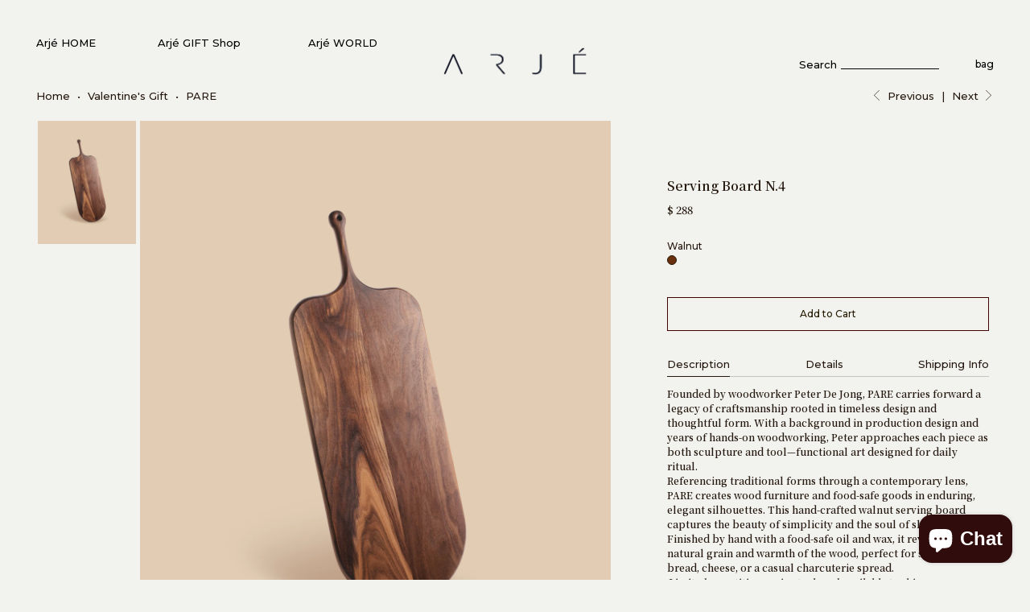

--- FILE ---
content_type: text/html; charset=utf-8
request_url: https://arje.com/collections/fathers-day-gifts/products/serving-board-n-4
body_size: 48198
content:

















 <!DOCTYPE html>
<!--[if lt IE 7 ]><html class="ie ie6" lang="en"> <![endif]-->
<!--[if IE 7 ]><html class="ie ie7" lang="en"> <![endif]-->
<!--[if IE 8 ]><html class="ie ie8" lang="en"> <![endif]-->
<!--[if IE 9 ]><html class="ie ie9" lang="en"> <![endif]-->
<!--[if (gte IE 10)|!(IE)]><!--><html lang="en"> <!--<![endif]--> <head> <meta charset="utf-8"> <meta http-equiv="cleartype" content="on"> <meta name="robots" content="index,follow">
	<!-- jQuery --> <script src="https://ajax.googleapis.com/ajax/libs/jquery/3.4.1/jquery.min.js"></script> <!-- Custom Fonts -->
	<link href="https://fonts.googleapis.com/css2?family=Montserrat:wght@400;500&family=Noto+Serif+JP:wght@600&display=swap" rel="stylesheet"> <!-- Stylesheets for Turbo 2.1.4 --> <link href="//arje.com/cdn/shop/t/77/assets/styles.scss.css?v=94034974803511989561699466230" rel="stylesheet" type="text/css" media="all" /> <style>
      body {
      	--button-color: #4e3929;
      }</style> <link href="//arje.com/cdn/shop/t/77/assets/custom.css?v=43270575882517050801648423718" rel="stylesheet" type="text/css" media="all" /> <script src="https://cdnjs.cloudflare.com/ajax/libs/flickity/2.2.2/flickity.pkgd.min.js" integrity="sha512-cA8gcgtYJ+JYqUe+j2JXl6J3jbamcMQfPe0JOmQGDescd+zqXwwgneDzniOd3k8PcO7EtTW6jA7L4Bhx03SXoA==" crossorigin="anonymous"></script> <link rel="stylesheet" href="https://cdnjs.cloudflare.com/ajax/libs/flickity/2.2.2/flickity.min.css" integrity="sha512-BiFZ6oflftBIwm6lYCQtQ5DIRQ6tm02svznor2GYQOfAlT3pnVJ10xCrU3XuXnUrWQ4EG8GKxntXnYEdKY0Ugg==" crossorigin="anonymous" /> <script>
      /*! lazysizes - v3.0.0 */
      !function(a,b){var c=b(a,a.document);a.lazySizes=c,"object"==typeof module&&module.exports&&(module.exports=c)}(window,function(a,b){"use strict";if(b.getElementsByClassName){var c,d=b.documentElement,e=a.Date,f=a.HTMLPictureElement,g="addEventListener",h="getAttribute",i=a[g],j=a.setTimeout,k=a.requestAnimationFrame||j,l=a.requestIdleCallback,m=/^picture$/i,n=["load","error","lazyincluded","_lazyloaded"],o={},p=Array.prototype.forEach,q=function(a,b){return o[b]||(o[b]=new RegExp("(\\s|^)"+b+"(\\s|$)")),o[b].test(a[h]("class")||"")&&o[b]},r=function(a,b){q(a,b)||a.setAttribute("class",(a[h]("class")||"").trim()+" "+b)},s=function(a,b){var c;(c=q(a,b))&&a.setAttribute("class",(a[h]("class")||"").replace(c," "))},t=function(a,b,c){var d=c?g:"removeEventListener";c&&t(a,b),n.forEach(function(c){a[d](c,b)})},u=function(a,c,d,e,f){var g=b.createEvent("CustomEvent");return g.initCustomEvent(c,!e,!f,d||{}),a.dispatchEvent(g),g},v=function(b,d){var e;!f&&(e=a.picturefill||c.pf)?e({reevaluate:!0,elements:[b]}):d&&d.src&&(b.src=d.src)},w=function(a,b){return(getComputedStyle(a,null)||{})[b]},x=function(a,b,d){for(d=d||a.offsetWidth;d<c.minSize&&b&&!a._lazysizesWidth;)d=b.offsetWidth,b=b.parentNode;return d},y=function(){var a,c,d=[],e=[],f=d,g=function(){var b=f;for(f=d.length?e:d,a=!0,c=!1;b.length;)b.shift()();a=!1},h=function(d,e){a&&!e?d.apply(this,arguments):(f.push(d),c||(c=!0,(b.hidden?j:k)(g)))};return h._lsFlush=g,h}(),z=function(a,b){return b?function(){y(a)}:function(){var b=this,c=arguments;y(function(){a.apply(b,c)})}},A=function(a){var b,c=0,d=125,f=666,g=f,h=function(){b=!1,c=e.now(),a()},i=l?function(){l(h,{timeout:g}),g!==f&&(g=f)}:z(function(){j(h)},!0);return function(a){var f;(a=a===!0)&&(g=44),b||(b=!0,f=d-(e.now()-c),0>f&&(f=0),a||9>f&&l?i():j(i,f))}},B=function(a){var b,c,d=99,f=function(){b=null,a()},g=function(){var a=e.now()-c;d>a?j(g,d-a):(l||f)(f)};return function(){c=e.now(),b||(b=j(g,d))}},C=function(){var f,k,l,n,o,x,C,E,F,G,H,I,J,K,L,M=/^img$/i,N=/^iframe$/i,O="onscroll"in a&&!/glebot/.test(navigator.userAgent),P=0,Q=0,R=0,S=-1,T=function(a){R--,a&&a.target&&t(a.target,T),(!a||0>R||!a.target)&&(R=0)},U=function(a,c){var e,f=a,g="hidden"==w(b.body,"visibility")||"hidden"!=w(a,"visibility");for(F-=c,I+=c,G-=c,H+=c;g&&(f=f.offsetParent)&&f!=b.body&&f!=d;)g=(w(f,"opacity")||1)>0,g&&"visible"!=w(f,"overflow")&&(e=f.getBoundingClientRect(),g=H>e.left&&G<e.right&&I>e.top-1&&F<e.bottom+1);return g},V=function(){var a,e,g,i,j,m,n,p,q;if((o=c.loadMode)&&8>R&&(a=f.length)){e=0,S++,null==K&&("expand"in c||(c.expand=d.clientHeight>500&&d.clientWidth>500?500:370),J=c.expand,K=J*c.expFactor),K>Q&&1>R&&S>2&&o>2&&!b.hidden?(Q=K,S=0):Q=o>1&&S>1&&6>R?J:P;for(;a>e;e++)if(f[e]&&!f[e]._lazyRace)if(O)if((p=f[e][h]("data-expand"))&&(m=1*p)||(m=Q),q!==m&&(C=innerWidth+m*L,E=innerHeight+m,n=-1*m,q=m),g=f[e].getBoundingClientRect(),(I=g.bottom)>=n&&(F=g.top)<=E&&(H=g.right)>=n*L&&(G=g.left)<=C&&(I||H||G||F)&&(l&&3>R&&!p&&(3>o||4>S)||U(f[e],m))){if(ba(f[e]),j=!0,R>9)break}else!j&&l&&!i&&4>R&&4>S&&o>2&&(k[0]||c.preloadAfterLoad)&&(k[0]||!p&&(I||H||G||F||"auto"!=f[e][h](c.sizesAttr)))&&(i=k[0]||f[e]);else ba(f[e]);i&&!j&&ba(i)}},W=A(V),X=function(a){r(a.target,c.loadedClass),s(a.target,c.loadingClass),t(a.target,Z)},Y=z(X),Z=function(a){Y({target:a.target})},$=function(a,b){try{a.contentWindow.location.replace(b)}catch(c){a.src=b}},_=function(a){var b,d,e=a[h](c.srcsetAttr);(b=c.customMedia[a[h]("data-media")||a[h]("media")])&&a.setAttribute("media",b),e&&a.setAttribute("srcset",e),b&&(d=a.parentNode,d.insertBefore(a.cloneNode(),a),d.removeChild(a))},aa=z(function(a,b,d,e,f){var g,i,k,l,o,q;(o=u(a,"lazybeforeunveil",b)).defaultPrevented||(e&&(d?r(a,c.autosizesClass):a.setAttribute("sizes",e)),i=a[h](c.srcsetAttr),g=a[h](c.srcAttr),f&&(k=a.parentNode,l=k&&m.test(k.nodeName||"")),q=b.firesLoad||"src"in a&&(i||g||l),o={target:a},q&&(t(a,T,!0),clearTimeout(n),n=j(T,2500),r(a,c.loadingClass),t(a,Z,!0)),l&&p.call(k.getElementsByTagName("source"),_),i?a.setAttribute("srcset",i):g&&!l&&(N.test(a.nodeName)?$(a,g):a.src=g),(i||l)&&v(a,{src:g})),a._lazyRace&&delete a._lazyRace,s(a,c.lazyClass),y(function(){(!q||a.complete&&a.naturalWidth>1)&&(q?T(o):R--,X(o))},!0)}),ba=function(a){var b,d=M.test(a.nodeName),e=d&&(a[h](c.sizesAttr)||a[h]("sizes")),f="auto"==e;(!f&&l||!d||!a.src&&!a.srcset||a.complete||q(a,c.errorClass))&&(b=u(a,"lazyunveilread").detail,f&&D.updateElem(a,!0,a.offsetWidth),a._lazyRace=!0,R++,aa(a,b,f,e,d))},ca=function(){if(!l){if(e.now()-x<999)return void j(ca,999);var a=B(function(){c.loadMode=3,W()});l=!0,c.loadMode=3,W(),i("scroll",function(){3==c.loadMode&&(c.loadMode=2),a()},!0)}};return{_:function(){x=e.now(),f=b.getElementsByClassName(c.lazyClass),k=b.getElementsByClassName(c.lazyClass+" "+c.preloadClass),L=c.hFac,i("scroll",W,!0),i("resize",W,!0),a.MutationObserver?new MutationObserver(W).observe(d,{childList:!0,subtree:!0,attributes:!0}):(d[g]("DOMNodeInserted",W,!0),d[g]("DOMAttrModified",W,!0),setInterval(W,999)),i("hashchange",W,!0),["focus","mouseover","click","load","transitionend","animationend","webkitAnimationEnd"].forEach(function(a){b[g](a,W,!0)}),/d$|^c/.test(b.readyState)?ca():(i("load",ca),b[g]("DOMContentLoaded",W),j(ca,2e4)),f.length?(V(),y._lsFlush()):W()},checkElems:W,unveil:ba}}(),D=function(){var a,d=z(function(a,b,c,d){var e,f,g;if(a._lazysizesWidth=d,d+="px",a.setAttribute("sizes",d),m.test(b.nodeName||""))for(e=b.getElementsByTagName("source"),f=0,g=e.length;g>f;f++)e[f].setAttribute("sizes",d);c.detail.dataAttr||v(a,c.detail)}),e=function(a,b,c){var e,f=a.parentNode;f&&(c=x(a,f,c),e=u(a,"lazybeforesizes",{width:c,dataAttr:!!b}),e.defaultPrevented||(c=e.detail.width,c&&c!==a._lazysizesWidth&&d(a,f,e,c)))},f=function(){var b,c=a.length;if(c)for(b=0;c>b;b++)e(a[b])},g=B(f);return{_:function(){a=b.getElementsByClassName(c.autosizesClass),i("resize",g)},checkElems:g,updateElem:e}}(),E=function(){E.i||(E.i=!0,D._(),C._())};return function(){var b,d={lazyClass:"lazyload",loadedClass:"lazyloaded",loadingClass:"lazyloading",preloadClass:"lazypreload",errorClass:"lazyerror",autosizesClass:"lazyautosizes",srcAttr:"data-src",srcsetAttr:"data-srcset",sizesAttr:"data-sizes",minSize:40,customMedia:{},init:!0,expFactor:1.5,hFac:.8,loadMode:2};c=a.lazySizesConfig||a.lazysizesConfig||{};for(b in d)b in c||(c[b]=d[b]);a.lazySizesConfig=c,j(function(){c.init&&E()})}(),{cfg:c,autoSizer:D,loader:C,init:E,uP:v,aC:r,rC:s,hC:q,fire:u,gW:x,rAF:y}}});
      
      /* Sabya Cookies 90 days */
      var currentSearchString = encodeURIComponent(window.location.search);
      var currentPathname = encodeURIComponent(window.location.pathname);
      var currentTime = new Date().toISOString();
	
      if (/(^|;)\s*_landing_page_90d=/.test(document.cookie)) {
          if (currentSearchString.toLowerCase().includes('utm') && !(currentSearchString.toLowerCase().includes('utm_medium%3demail'))) {
              document.cookie = "_landing_page_90d=" + currentSearchString + "; max-age=" + 60 * 60 * 24 * 90 + "; path=/"; 
          }
      } else {
          document.cookie = "_landing_page_90d=" + currentSearchString + "; max-age=" + 60 * 60 * 24 * 90 + "; path=/"; 
      }
      if (/(^|;)\s*_orig_referrer_90d=/.test(document.cookie)) {
          if (currentSearchString.toLowerCase().includes('utm') && !(currentSearchString.toLowerCase().includes('utm_medium%3demail'))) {
              document.cookie = "_orig_referrer_90d=" + currentPathname + "; max-age=" + 60 * 60 * 24 * 90 + "; path=/"; 
          }
      } else {
          document.cookie = "_orig_referrer_90d=" + currentPathname + "; max-age=" + 60 * 60 * 24 * 90 + "; path=/"; 
      }
      if (/(^|;)\s*_1st_visit_date_90d=/.test(document.cookie)) {
          if (currentSearchString.toLowerCase().includes('utm') && !(currentSearchString.toLowerCase().includes('utm_medium%3demail'))) {
              document.cookie = "_1st_visit_date_90d=" + currentTime + "; max-age=" + 60 * 60 * 24 * 90 + "; path=/"; 
          }
      } else {
          document.cookie = "_1st_visit_date_90d=" + currentTime + "; max-age=" + 60 * 60 * 24 * 90 + "; path=/"; 
      }</script> <!-- Google Tag Manager --> <script>(function(w,d,s,l,i){w[l]=w[l]||[];w[l].push({'gtm.start':
    new Date().getTime(),event:'gtm.js'});var f=d.getElementsByTagName(s)[0],
    j=d.createElement(s),dl=l!='dataLayer'?'&l='+l:'';j.async=true;j.src=
    'https://www.googletagmanager.com/gtm.js?id='+i+dl;f.parentNode.insertBefore(j,f);
    })(window,document,'script','dataLayer','GTM-5NJ44XR');</script> <!-- End Google Tag Manager --> <!-- Global site tag (gtag.js) - Google AdWords: 828900043 --> <script async src="https://www.googletagmanager.com/gtag/js?id=AW-828900043"></script> <script>
      window.dataLayer = window.dataLayer || [];
      function gtag(){dataLayer.push(arguments);}
      gtag('js', new Date());

      gtag('config', 'AW-828900043');</script> <!-- End Google AdWords: 828900043 --> <title>Serving Board N.4 | Curated by Arjé - ARJÉ</title> <meta name="description" content="PARE&#39;s artisan-made wooden serving board offers hand-rubbed walnut and stylish functionality. Ideal for serving bread or casual charcuterie." />
    

    

<meta name="author" content="ARJÉ">
<meta property="og:url" content="https://arje.com/products/serving-board-n-4">
<meta property="og:site_name" content="ARJÉ"> <meta property="og:type" content="product"> <meta property="og:title" content="Serving Board N.4"> <meta property="og:image" content="http://arje.com/cdn/shop/products/DJC_boards_038_600x.jpg?v=1664988368"> <meta property="og:image:secure_url" content="https://arje.com/cdn/shop/products/DJC_boards_038_600x.jpg?v=1664988368"> <meta property="og:price:amount" content="288"> <meta property="og:price:currency" content="USD"> <meta property="og:description" content="PARE&#39;s artisan-made wooden serving board offers hand-rubbed walnut and stylish functionality. Ideal for serving bread or casual charcuterie.">




<meta name="twitter:card" content="summary"> <meta name="twitter:title" content="Serving Board N.4"> <meta name="twitter:description" content="Founded by woodworker Peter De Jong, PARE carries forward a legacy of craftsmanship rooted in timeless design and thoughtful form. With a background in production design and years of hands-on woodworking, Peter approaches each piece as both sculpture and tool—functional art designed for daily ritual.
Referencing traditional forms through a contemporary lens, PARE creates wood furniture and food-safe goods in enduring, elegant silhouettes. This hand-crafted walnut serving board captures the beauty of simplicity and the soul of shared meals. Finished by hand with a food-safe oil and wax, it reveals the natural grain and warmth of the wood, perfect for serving bread, cheese, or a casual charcuterie spread.
Limited quantities are in stock and available to ship."> <meta name="twitter:image" content="https://arje.com/cdn/shop/products/DJC_boards_038_240x.jpg?v=1664988368"> <meta name="twitter:image:width" content="240"> <meta name="twitter:image:height" content="240"> <link rel="prev" href="/collections/fathers-day-gifts/products/clk151-tall-mug-360ml-12oz"> <link rel="next" href="/collections/fathers-day-gifts/products/bottle-trilogy"> <!-- Mobile Specific Metas --> <meta name="HandheldFriendly" content="True"> <meta name="MobileOptimized" content="320"> <meta name="viewport" content="width=device-width,initial-scale=1"> <meta name="theme-color" content="#f2f2ef"> <link rel="shortcut icon" type="image/x-icon" href="//arje.com/cdn/shop/files/EYE.6_4cca03d1-ca93-4780-9c9d-cdcaa32a9b80_32x32.png?v=1613514156"> <link rel="canonical" href="https://arje.com/products/serving-board-n-4" /> <script>window.performance && window.performance.mark && window.performance.mark('shopify.content_for_header.start');</script><meta name="google-site-verification" content="pzkjqkyuADViqoX0tk-oKY3sKgut4hot7vPZLCe4EKE">
<meta name="google-site-verification" content="pzkjqkyuADViqoX0tk-oKY3sKgut4hot7vPZLCe4EKE">
<meta id="shopify-digital-wallet" name="shopify-digital-wallet" content="/18432101/digital_wallets/dialog">
<meta name="shopify-checkout-api-token" content="cf94f1bd0ac34061aaf5a02a159955e3">
<meta id="in-context-paypal-metadata" data-shop-id="18432101" data-venmo-supported="false" data-environment="production" data-locale="en_US" data-paypal-v4="true" data-currency="USD">
<link rel="alternate" type="application/json+oembed" href="https://arje.com/products/serving-board-n-4.oembed">
<script async="async" src="/checkouts/internal/preloads.js?locale=en-US"></script>
<link rel="preconnect" href="https://shop.app" crossorigin="anonymous">
<script async="async" src="https://shop.app/checkouts/internal/preloads.js?locale=en-US&shop_id=18432101" crossorigin="anonymous"></script>
<script id="apple-pay-shop-capabilities" type="application/json">{"shopId":18432101,"countryCode":"US","currencyCode":"USD","merchantCapabilities":["supports3DS"],"merchantId":"gid:\/\/shopify\/Shop\/18432101","merchantName":"ARJÉ","requiredBillingContactFields":["postalAddress","email","phone"],"requiredShippingContactFields":["postalAddress","email","phone"],"shippingType":"shipping","supportedNetworks":["visa","masterCard","amex","discover","elo","jcb"],"total":{"type":"pending","label":"ARJÉ","amount":"1.00"},"shopifyPaymentsEnabled":true,"supportsSubscriptions":true}</script>
<script id="shopify-features" type="application/json">{"accessToken":"cf94f1bd0ac34061aaf5a02a159955e3","betas":["rich-media-storefront-analytics"],"domain":"arje.com","predictiveSearch":true,"shopId":18432101,"locale":"en"}</script>
<script>var Shopify = Shopify || {};
Shopify.shop = "arjeshop.myshopify.com";
Shopify.locale = "en";
Shopify.currency = {"active":"USD","rate":"1.0"};
Shopify.country = "US";
Shopify.theme = {"name":"Arjé July 2023 (No Pop Up Window) ","id":131805216988,"schema_name":"Turbo","schema_version":"2.1.4","theme_store_id":null,"role":"main"};
Shopify.theme.handle = "null";
Shopify.theme.style = {"id":null,"handle":null};
Shopify.cdnHost = "arje.com/cdn";
Shopify.routes = Shopify.routes || {};
Shopify.routes.root = "/";</script>
<script type="module">!function(o){(o.Shopify=o.Shopify||{}).modules=!0}(window);</script>
<script>!function(o){function n(){var o=[];function n(){o.push(Array.prototype.slice.apply(arguments))}return n.q=o,n}var t=o.Shopify=o.Shopify||{};t.loadFeatures=n(),t.autoloadFeatures=n()}(window);</script>
<script>
  window.ShopifyPay = window.ShopifyPay || {};
  window.ShopifyPay.apiHost = "shop.app\/pay";
  window.ShopifyPay.redirectState = null;
</script>
<script id="shop-js-analytics" type="application/json">{"pageType":"product"}</script>
<script defer="defer" async type="module" src="//arje.com/cdn/shopifycloud/shop-js/modules/v2/client.init-shop-cart-sync_DtuiiIyl.en.esm.js"></script>
<script defer="defer" async type="module" src="//arje.com/cdn/shopifycloud/shop-js/modules/v2/chunk.common_CUHEfi5Q.esm.js"></script>
<script type="module">
  await import("//arje.com/cdn/shopifycloud/shop-js/modules/v2/client.init-shop-cart-sync_DtuiiIyl.en.esm.js");
await import("//arje.com/cdn/shopifycloud/shop-js/modules/v2/chunk.common_CUHEfi5Q.esm.js");

  window.Shopify.SignInWithShop?.initShopCartSync?.({"fedCMEnabled":true,"windoidEnabled":true});

</script>
<script>
  window.Shopify = window.Shopify || {};
  if (!window.Shopify.featureAssets) window.Shopify.featureAssets = {};
  window.Shopify.featureAssets['shop-js'] = {"shop-cart-sync":["modules/v2/client.shop-cart-sync_DFoTY42P.en.esm.js","modules/v2/chunk.common_CUHEfi5Q.esm.js"],"init-fed-cm":["modules/v2/client.init-fed-cm_D2UNy1i2.en.esm.js","modules/v2/chunk.common_CUHEfi5Q.esm.js"],"init-shop-email-lookup-coordinator":["modules/v2/client.init-shop-email-lookup-coordinator_BQEe2rDt.en.esm.js","modules/v2/chunk.common_CUHEfi5Q.esm.js"],"shop-cash-offers":["modules/v2/client.shop-cash-offers_3CTtReFF.en.esm.js","modules/v2/chunk.common_CUHEfi5Q.esm.js","modules/v2/chunk.modal_BewljZkx.esm.js"],"shop-button":["modules/v2/client.shop-button_C6oxCjDL.en.esm.js","modules/v2/chunk.common_CUHEfi5Q.esm.js"],"init-windoid":["modules/v2/client.init-windoid_5pix8xhK.en.esm.js","modules/v2/chunk.common_CUHEfi5Q.esm.js"],"avatar":["modules/v2/client.avatar_BTnouDA3.en.esm.js"],"init-shop-cart-sync":["modules/v2/client.init-shop-cart-sync_DtuiiIyl.en.esm.js","modules/v2/chunk.common_CUHEfi5Q.esm.js"],"shop-toast-manager":["modules/v2/client.shop-toast-manager_BYv_8cH1.en.esm.js","modules/v2/chunk.common_CUHEfi5Q.esm.js"],"pay-button":["modules/v2/client.pay-button_FnF9EIkY.en.esm.js","modules/v2/chunk.common_CUHEfi5Q.esm.js"],"shop-login-button":["modules/v2/client.shop-login-button_CH1KUpOf.en.esm.js","modules/v2/chunk.common_CUHEfi5Q.esm.js","modules/v2/chunk.modal_BewljZkx.esm.js"],"init-customer-accounts-sign-up":["modules/v2/client.init-customer-accounts-sign-up_aj7QGgYS.en.esm.js","modules/v2/client.shop-login-button_CH1KUpOf.en.esm.js","modules/v2/chunk.common_CUHEfi5Q.esm.js","modules/v2/chunk.modal_BewljZkx.esm.js"],"init-shop-for-new-customer-accounts":["modules/v2/client.init-shop-for-new-customer-accounts_NbnYRf_7.en.esm.js","modules/v2/client.shop-login-button_CH1KUpOf.en.esm.js","modules/v2/chunk.common_CUHEfi5Q.esm.js","modules/v2/chunk.modal_BewljZkx.esm.js"],"init-customer-accounts":["modules/v2/client.init-customer-accounts_ppedhqCH.en.esm.js","modules/v2/client.shop-login-button_CH1KUpOf.en.esm.js","modules/v2/chunk.common_CUHEfi5Q.esm.js","modules/v2/chunk.modal_BewljZkx.esm.js"],"shop-follow-button":["modules/v2/client.shop-follow-button_CMIBBa6u.en.esm.js","modules/v2/chunk.common_CUHEfi5Q.esm.js","modules/v2/chunk.modal_BewljZkx.esm.js"],"lead-capture":["modules/v2/client.lead-capture_But0hIyf.en.esm.js","modules/v2/chunk.common_CUHEfi5Q.esm.js","modules/v2/chunk.modal_BewljZkx.esm.js"],"checkout-modal":["modules/v2/client.checkout-modal_BBxc70dQ.en.esm.js","modules/v2/chunk.common_CUHEfi5Q.esm.js","modules/v2/chunk.modal_BewljZkx.esm.js"],"shop-login":["modules/v2/client.shop-login_hM3Q17Kl.en.esm.js","modules/v2/chunk.common_CUHEfi5Q.esm.js","modules/v2/chunk.modal_BewljZkx.esm.js"],"payment-terms":["modules/v2/client.payment-terms_CAtGlQYS.en.esm.js","modules/v2/chunk.common_CUHEfi5Q.esm.js","modules/v2/chunk.modal_BewljZkx.esm.js"]};
</script>
<script>(function() {
  var isLoaded = false;
  function asyncLoad() {
    if (isLoaded) return;
    isLoaded = true;
    var urls = ["https:\/\/s3-us-west-2.amazonaws.com\/smart-social-login\/smart-social-login.js?shop=arjeshop.myshopify.com","https:\/\/chimpstatic.com\/mcjs-connected\/js\/users\/1e62df869802d21df23fc3419\/33d0d477058c46901c4068540.js?shop=arjeshop.myshopify.com","https:\/\/chimpstatic.com\/mcjs-connected\/js\/users\/1e62df869802d21df23fc3419\/f948d58b3df3d471d5aae7be1.js?shop=arjeshop.myshopify.com","https:\/\/s3-us-west-2.amazonaws.com\/smart-social-login\/smart-social-login.js?shop=arjeshop.myshopify.com","https:\/\/na.shgcdn3.com\/pixel-collector.js?shop=arjeshop.myshopify.com"];
    for (var i = 0; i <urls.length; i++) {
      var s = document.createElement('script');
      s.type = 'text/javascript';
      s.async = true;
      s.src = urls[i];
      var x = document.getElementsByTagName('script')[0];
      x.parentNode.insertBefore(s, x);
    }
  };
  if(window.attachEvent) {
    window.attachEvent('onload', asyncLoad);
  } else {
    window.addEventListener('load', asyncLoad, false);
  }
})();</script>
<script id="__st">var __st={"a":18432101,"offset":-18000,"reqid":"ea361921-f028-4d63-82c0-470feadf0bec-1766856570","pageurl":"arje.com\/collections\/fathers-day-gifts\/products\/serving-board-n-4","u":"83cc66d1f3b7","p":"product","rtyp":"product","rid":7035254079655};</script>
<script>window.ShopifyPaypalV4VisibilityTracking = true;</script>
<script id="captcha-bootstrap">!function(){'use strict';const t='contact',e='account',n='new_comment',o=[[t,t],['blogs',n],['comments',n],[t,'customer']],c=[[e,'customer_login'],[e,'guest_login'],[e,'recover_customer_password'],[e,'create_customer']],r=t=>t.map((([t,e])=>`form[action*='/${t}']:not([data-nocaptcha='true']) input[name='form_type'][value='${e}']`)).join(','),a=t=>()=>t?[...document.querySelectorAll(t)].map((t=>t.form)):[];function s(){const t=[...o],e=r(t);return a(e)}const i='password',u='form_key',d=['recaptcha-v3-token','g-recaptcha-response','h-captcha-response',i],f=()=>{try{return window.sessionStorage}catch{return}},m='__shopify_v',_=t=>t.elements[u];function p(t,e,n=!1){try{const o=window.sessionStorage,c=JSON.parse(o.getItem(e)),{data:r}=function(t){const{data:e,action:n}=t;return t[m]||n?{data:e,action:n}:{data:t,action:n}}(c);for(const[e,n]of Object.entries(r))t.elements[e]&&(t.elements[e].value=n);n&&o.removeItem(e)}catch(o){console.error('form repopulation failed',{error:o})}}const l='form_type',E='cptcha';function T(t){t.dataset[E]=!0}const w=window,h=w.document,L='Shopify',v='ce_forms',y='captcha';let A=!1;((t,e)=>{const n=(g='f06e6c50-85a8-45c8-87d0-21a2b65856fe',I='https://cdn.shopify.com/shopifycloud/storefront-forms-hcaptcha/ce_storefront_forms_captcha_hcaptcha.v1.5.2.iife.js',D={infoText:'Protected by hCaptcha',privacyText:'Privacy',termsText:'Terms'},(t,e,n)=>{const o=w[L][v],c=o.bindForm;if(c)return c(t,g,e,D).then(n);var r;o.q.push([[t,g,e,D],n]),r=I,A||(h.body.append(Object.assign(h.createElement('script'),{id:'captcha-provider',async:!0,src:r})),A=!0)});var g,I,D;w[L]=w[L]||{},w[L][v]=w[L][v]||{},w[L][v].q=[],w[L][y]=w[L][y]||{},w[L][y].protect=function(t,e){n(t,void 0,e),T(t)},Object.freeze(w[L][y]),function(t,e,n,w,h,L){const[v,y,A,g]=function(t,e,n){const i=e?o:[],u=t?c:[],d=[...i,...u],f=r(d),m=r(i),_=r(d.filter((([t,e])=>n.includes(e))));return[a(f),a(m),a(_),s()]}(w,h,L),I=t=>{const e=t.target;return e instanceof HTMLFormElement?e:e&&e.form},D=t=>v().includes(t);t.addEventListener('submit',(t=>{const e=I(t);if(!e)return;const n=D(e)&&!e.dataset.hcaptchaBound&&!e.dataset.recaptchaBound,o=_(e),c=g().includes(e)&&(!o||!o.value);(n||c)&&t.preventDefault(),c&&!n&&(function(t){try{if(!f())return;!function(t){const e=f();if(!e)return;const n=_(t);if(!n)return;const o=n.value;o&&e.removeItem(o)}(t);const e=Array.from(Array(32),(()=>Math.random().toString(36)[2])).join('');!function(t,e){_(t)||t.append(Object.assign(document.createElement('input'),{type:'hidden',name:u})),t.elements[u].value=e}(t,e),function(t,e){const n=f();if(!n)return;const o=[...t.querySelectorAll(`input[type='${i}']`)].map((({name:t})=>t)),c=[...d,...o],r={};for(const[a,s]of new FormData(t).entries())c.includes(a)||(r[a]=s);n.setItem(e,JSON.stringify({[m]:1,action:t.action,data:r}))}(t,e)}catch(e){console.error('failed to persist form',e)}}(e),e.submit())}));const S=(t,e)=>{t&&!t.dataset[E]&&(n(t,e.some((e=>e===t))),T(t))};for(const o of['focusin','change'])t.addEventListener(o,(t=>{const e=I(t);D(e)&&S(e,y())}));const B=e.get('form_key'),M=e.get(l),P=B&&M;t.addEventListener('DOMContentLoaded',(()=>{const t=y();if(P)for(const e of t)e.elements[l].value===M&&p(e,B);[...new Set([...A(),...v().filter((t=>'true'===t.dataset.shopifyCaptcha))])].forEach((e=>S(e,t)))}))}(h,new URLSearchParams(w.location.search),n,t,e,['guest_login'])})(!0,!0)}();</script>
<script integrity="sha256-4kQ18oKyAcykRKYeNunJcIwy7WH5gtpwJnB7kiuLZ1E=" data-source-attribution="shopify.loadfeatures" defer="defer" src="//arje.com/cdn/shopifycloud/storefront/assets/storefront/load_feature-a0a9edcb.js" crossorigin="anonymous"></script>
<script crossorigin="anonymous" defer="defer" src="//arje.com/cdn/shopifycloud/storefront/assets/shopify_pay/storefront-65b4c6d7.js?v=20250812"></script>
<script data-source-attribution="shopify.dynamic_checkout.dynamic.init">var Shopify=Shopify||{};Shopify.PaymentButton=Shopify.PaymentButton||{isStorefrontPortableWallets:!0,init:function(){window.Shopify.PaymentButton.init=function(){};var t=document.createElement("script");t.src="https://arje.com/cdn/shopifycloud/portable-wallets/latest/portable-wallets.en.js",t.type="module",document.head.appendChild(t)}};
</script>
<script data-source-attribution="shopify.dynamic_checkout.buyer_consent">
  function portableWalletsHideBuyerConsent(e){var t=document.getElementById("shopify-buyer-consent"),n=document.getElementById("shopify-subscription-policy-button");t&&n&&(t.classList.add("hidden"),t.setAttribute("aria-hidden","true"),n.removeEventListener("click",e))}function portableWalletsShowBuyerConsent(e){var t=document.getElementById("shopify-buyer-consent"),n=document.getElementById("shopify-subscription-policy-button");t&&n&&(t.classList.remove("hidden"),t.removeAttribute("aria-hidden"),n.addEventListener("click",e))}window.Shopify?.PaymentButton&&(window.Shopify.PaymentButton.hideBuyerConsent=portableWalletsHideBuyerConsent,window.Shopify.PaymentButton.showBuyerConsent=portableWalletsShowBuyerConsent);
</script>
<script data-source-attribution="shopify.dynamic_checkout.cart.bootstrap">document.addEventListener("DOMContentLoaded",(function(){function t(){return document.querySelector("shopify-accelerated-checkout-cart, shopify-accelerated-checkout")}if(t())Shopify.PaymentButton.init();else{new MutationObserver((function(e,n){t()&&(Shopify.PaymentButton.init(),n.disconnect())})).observe(document.body,{childList:!0,subtree:!0})}}));
</script>
<link id="shopify-accelerated-checkout-styles" rel="stylesheet" media="screen" href="https://arje.com/cdn/shopifycloud/portable-wallets/latest/accelerated-checkout-backwards-compat.css" crossorigin="anonymous">
<style id="shopify-accelerated-checkout-cart">
        #shopify-buyer-consent {
  margin-top: 1em;
  display: inline-block;
  width: 100%;
}

#shopify-buyer-consent.hidden {
  display: none;
}

#shopify-subscription-policy-button {
  background: none;
  border: none;
  padding: 0;
  text-decoration: underline;
  font-size: inherit;
  cursor: pointer;
}

#shopify-subscription-policy-button::before {
  box-shadow: none;
}

      </style>

<script>window.performance && window.performance.mark && window.performance.mark('shopify.content_for_header.end');</script> <script type="text/javascript">
    
      window.__shgMoneyFormat = window.__shgMoneyFormat || {"USD":{"currency":"USD","currency_symbol":"$","currency_symbol_location":"left","decimal_places":0,"decimal_separator":".","thousands_separator":","}};
    
    window.__shgCurrentCurrencyCode = window.__shgCurrentCurrencyCode || {
      currency: "USD",
      currency_symbol: "$",
      decimal_separator: ".",
      thousands_separator: ",",
      decimal_places: 2,
      currency_symbol_location: "left"
    };</script>



  
  
    

  

<script type="text/javascript">
  
    window.SHG_CUSTOMER = null;
  
</script>










<!-- BEGIN app block: shopify://apps/klaviyo-email-marketing-sms/blocks/klaviyo-onsite-embed/2632fe16-c075-4321-a88b-50b567f42507 -->












  <script async src="https://static.klaviyo.com/onsite/js/JJXmbd/klaviyo.js?company_id=JJXmbd"></script>
  <script>!function(){if(!window.klaviyo){window._klOnsite=window._klOnsite||[];try{window.klaviyo=new Proxy({},{get:function(n,i){return"push"===i?function(){var n;(n=window._klOnsite).push.apply(n,arguments)}:function(){for(var n=arguments.length,o=new Array(n),w=0;w<n;w++)o[w]=arguments[w];var t="function"==typeof o[o.length-1]?o.pop():void 0,e=new Promise((function(n){window._klOnsite.push([i].concat(o,[function(i){t&&t(i),n(i)}]))}));return e}}})}catch(n){window.klaviyo=window.klaviyo||[],window.klaviyo.push=function(){var n;(n=window._klOnsite).push.apply(n,arguments)}}}}();</script>

  
    <script id="viewed_product">
      if (item == null) {
        var _learnq = _learnq || [];

        var MetafieldReviews = null
        var MetafieldYotpoRating = null
        var MetafieldYotpoCount = null
        var MetafieldLooxRating = null
        var MetafieldLooxCount = null
        var okendoProduct = null
        var okendoProductReviewCount = null
        var okendoProductReviewAverageValue = null
        try {
          // The following fields are used for Customer Hub recently viewed in order to add reviews.
          // This information is not part of __kla_viewed. Instead, it is part of __kla_viewed_reviewed_items
          MetafieldReviews = {};
          MetafieldYotpoRating = null
          MetafieldYotpoCount = null
          MetafieldLooxRating = null
          MetafieldLooxCount = null

          okendoProduct = null
          // If the okendo metafield is not legacy, it will error, which then requires the new json formatted data
          if (okendoProduct && 'error' in okendoProduct) {
            okendoProduct = null
          }
          okendoProductReviewCount = okendoProduct ? okendoProduct.reviewCount : null
          okendoProductReviewAverageValue = okendoProduct ? okendoProduct.reviewAverageValue : null
        } catch (error) {
          console.error('Error in Klaviyo onsite reviews tracking:', error);
        }

        var item = {
          Name: "Serving Board N.4",
          ProductID: 7035254079655,
          Categories: ["Fathers Day Gifts","Gifting","Gifts For the Culinary Curator","Gifts For The Entertainer","Gifts In Stock","Gifts Under $500","HOME","Living In Season Curation","Mothers Day","Natural Neutrals","Pare","Setting The Table","Shop The Table","Spring Essentials","Tableware","Tax Over Ride Collection","The Mediterranean Table","The Warm-Hearted Host","The Winter Curation","Valentine's Gift"],
          ImageURL: "https://arje.com/cdn/shop/products/DJC_boards_038_grande.jpg?v=1664988368",
          URL: "https://arje.com/products/serving-board-n-4",
          Brand: "PARE",
          Price: "$ 288",
          Value: "288",
          CompareAtPrice: "$ 0"
        };
        _learnq.push(['track', 'Viewed Product', item]);
        _learnq.push(['trackViewedItem', {
          Title: item.Name,
          ItemId: item.ProductID,
          Categories: item.Categories,
          ImageUrl: item.ImageURL,
          Url: item.URL,
          Metadata: {
            Brand: item.Brand,
            Price: item.Price,
            Value: item.Value,
            CompareAtPrice: item.CompareAtPrice
          },
          metafields:{
            reviews: MetafieldReviews,
            yotpo:{
              rating: MetafieldYotpoRating,
              count: MetafieldYotpoCount,
            },
            loox:{
              rating: MetafieldLooxRating,
              count: MetafieldLooxCount,
            },
            okendo: {
              rating: okendoProductReviewAverageValue,
              count: okendoProductReviewCount,
            }
          }
        }]);
      }
    </script>
  




  <script>
    window.klaviyoReviewsProductDesignMode = false
  </script>







<!-- END app block --><!-- BEGIN app block: shopify://apps/seoant-ai-seo/blocks/seoant-core/8e57283b-dcb0-4f7b-a947-fb5c57a0d59d -->
<!--SEOAnt Core By SEOAnt Teams, v0.1.6 START -->







    <!-- BEGIN app snippet: Product-JSON-LD --><!-- END app snippet -->


<!-- SON-LD generated By SEOAnt END -->



<!-- Start : SEOAnt BrokenLink Redirect --><script type="text/javascript">
    !function(t){var e={};function r(n){if(e[n])return e[n].exports;var o=e[n]={i:n,l:!1,exports:{}};return t[n].call(o.exports,o,o.exports,r),o.l=!0,o.exports}r.m=t,r.c=e,r.d=function(t,e,n){r.o(t,e)||Object.defineProperty(t,e,{enumerable:!0,get:n})},r.r=function(t){"undefined"!==typeof Symbol&&Symbol.toStringTag&&Object.defineProperty(t,Symbol.toStringTag,{value:"Module"}),Object.defineProperty(t,"__esModule",{value:!0})},r.t=function(t,e){if(1&e&&(t=r(t)),8&e)return t;if(4&e&&"object"===typeof t&&t&&t.__esModule)return t;var n=Object.create(null);if(r.r(n),Object.defineProperty(n,"default",{enumerable:!0,value:t}),2&e&&"string"!=typeof t)for(var o in t)r.d(n,o,function(e){return t[e]}.bind(null,o));return n},r.n=function(t){var e=t&&t.__esModule?function(){return t.default}:function(){return t};return r.d(e,"a",e),e},r.o=function(t,e){return Object.prototype.hasOwnProperty.call(t,e)},r.p="",r(r.s=11)}([function(t,e,r){"use strict";var n=r(2),o=Object.prototype.toString;function i(t){return"[object Array]"===o.call(t)}function a(t){return"undefined"===typeof t}function u(t){return null!==t&&"object"===typeof t}function s(t){return"[object Function]"===o.call(t)}function c(t,e){if(null!==t&&"undefined"!==typeof t)if("object"!==typeof t&&(t=[t]),i(t))for(var r=0,n=t.length;r<n;r++)e.call(null,t[r],r,t);else for(var o in t)Object.prototype.hasOwnProperty.call(t,o)&&e.call(null,t[o],o,t)}t.exports={isArray:i,isArrayBuffer:function(t){return"[object ArrayBuffer]"===o.call(t)},isBuffer:function(t){return null!==t&&!a(t)&&null!==t.constructor&&!a(t.constructor)&&"function"===typeof t.constructor.isBuffer&&t.constructor.isBuffer(t)},isFormData:function(t){return"undefined"!==typeof FormData&&t instanceof FormData},isArrayBufferView:function(t){return"undefined"!==typeof ArrayBuffer&&ArrayBuffer.isView?ArrayBuffer.isView(t):t&&t.buffer&&t.buffer instanceof ArrayBuffer},isString:function(t){return"string"===typeof t},isNumber:function(t){return"number"===typeof t},isObject:u,isUndefined:a,isDate:function(t){return"[object Date]"===o.call(t)},isFile:function(t){return"[object File]"===o.call(t)},isBlob:function(t){return"[object Blob]"===o.call(t)},isFunction:s,isStream:function(t){return u(t)&&s(t.pipe)},isURLSearchParams:function(t){return"undefined"!==typeof URLSearchParams&&t instanceof URLSearchParams},isStandardBrowserEnv:function(){return("undefined"===typeof navigator||"ReactNative"!==navigator.product&&"NativeScript"!==navigator.product&&"NS"!==navigator.product)&&("undefined"!==typeof window&&"undefined"!==typeof document)},forEach:c,merge:function t(){var e={};function r(r,n){"object"===typeof e[n]&&"object"===typeof r?e[n]=t(e[n],r):e[n]=r}for(var n=0,o=arguments.length;n<o;n++)c(arguments[n],r);return e},deepMerge:function t(){var e={};function r(r,n){"object"===typeof e[n]&&"object"===typeof r?e[n]=t(e[n],r):e[n]="object"===typeof r?t({},r):r}for(var n=0,o=arguments.length;n<o;n++)c(arguments[n],r);return e},extend:function(t,e,r){return c(e,(function(e,o){t[o]=r&&"function"===typeof e?n(e,r):e})),t},trim:function(t){return t.replace(/^\s*/,"").replace(/\s*$/,"")}}},function(t,e,r){t.exports=r(12)},function(t,e,r){"use strict";t.exports=function(t,e){return function(){for(var r=new Array(arguments.length),n=0;n<r.length;n++)r[n]=arguments[n];return t.apply(e,r)}}},function(t,e,r){"use strict";var n=r(0);function o(t){return encodeURIComponent(t).replace(/%40/gi,"@").replace(/%3A/gi,":").replace(/%24/g,"$").replace(/%2C/gi,",").replace(/%20/g,"+").replace(/%5B/gi,"[").replace(/%5D/gi,"]")}t.exports=function(t,e,r){if(!e)return t;var i;if(r)i=r(e);else if(n.isURLSearchParams(e))i=e.toString();else{var a=[];n.forEach(e,(function(t,e){null!==t&&"undefined"!==typeof t&&(n.isArray(t)?e+="[]":t=[t],n.forEach(t,(function(t){n.isDate(t)?t=t.toISOString():n.isObject(t)&&(t=JSON.stringify(t)),a.push(o(e)+"="+o(t))})))})),i=a.join("&")}if(i){var u=t.indexOf("#");-1!==u&&(t=t.slice(0,u)),t+=(-1===t.indexOf("?")?"?":"&")+i}return t}},function(t,e,r){"use strict";t.exports=function(t){return!(!t||!t.__CANCEL__)}},function(t,e,r){"use strict";(function(e){var n=r(0),o=r(19),i={"Content-Type":"application/x-www-form-urlencoded"};function a(t,e){!n.isUndefined(t)&&n.isUndefined(t["Content-Type"])&&(t["Content-Type"]=e)}var u={adapter:function(){var t;return("undefined"!==typeof XMLHttpRequest||"undefined"!==typeof e&&"[object process]"===Object.prototype.toString.call(e))&&(t=r(6)),t}(),transformRequest:[function(t,e){return o(e,"Accept"),o(e,"Content-Type"),n.isFormData(t)||n.isArrayBuffer(t)||n.isBuffer(t)||n.isStream(t)||n.isFile(t)||n.isBlob(t)?t:n.isArrayBufferView(t)?t.buffer:n.isURLSearchParams(t)?(a(e,"application/x-www-form-urlencoded;charset=utf-8"),t.toString()):n.isObject(t)?(a(e,"application/json;charset=utf-8"),JSON.stringify(t)):t}],transformResponse:[function(t){if("string"===typeof t)try{t=JSON.parse(t)}catch(e){}return t}],timeout:0,xsrfCookieName:"XSRF-TOKEN",xsrfHeaderName:"X-XSRF-TOKEN",maxContentLength:-1,validateStatus:function(t){return t>=200&&t<300},headers:{common:{Accept:"application/json, text/plain, */*"}}};n.forEach(["delete","get","head"],(function(t){u.headers[t]={}})),n.forEach(["post","put","patch"],(function(t){u.headers[t]=n.merge(i)})),t.exports=u}).call(this,r(18))},function(t,e,r){"use strict";var n=r(0),o=r(20),i=r(3),a=r(22),u=r(25),s=r(26),c=r(7);t.exports=function(t){return new Promise((function(e,f){var l=t.data,p=t.headers;n.isFormData(l)&&delete p["Content-Type"];var h=new XMLHttpRequest;if(t.auth){var d=t.auth.username||"",m=t.auth.password||"";p.Authorization="Basic "+btoa(d+":"+m)}var y=a(t.baseURL,t.url);if(h.open(t.method.toUpperCase(),i(y,t.params,t.paramsSerializer),!0),h.timeout=t.timeout,h.onreadystatechange=function(){if(h&&4===h.readyState&&(0!==h.status||h.responseURL&&0===h.responseURL.indexOf("file:"))){var r="getAllResponseHeaders"in h?u(h.getAllResponseHeaders()):null,n={data:t.responseType&&"text"!==t.responseType?h.response:h.responseText,status:h.status,statusText:h.statusText,headers:r,config:t,request:h};o(e,f,n),h=null}},h.onabort=function(){h&&(f(c("Request aborted",t,"ECONNABORTED",h)),h=null)},h.onerror=function(){f(c("Network Error",t,null,h)),h=null},h.ontimeout=function(){var e="timeout of "+t.timeout+"ms exceeded";t.timeoutErrorMessage&&(e=t.timeoutErrorMessage),f(c(e,t,"ECONNABORTED",h)),h=null},n.isStandardBrowserEnv()){var v=r(27),g=(t.withCredentials||s(y))&&t.xsrfCookieName?v.read(t.xsrfCookieName):void 0;g&&(p[t.xsrfHeaderName]=g)}if("setRequestHeader"in h&&n.forEach(p,(function(t,e){"undefined"===typeof l&&"content-type"===e.toLowerCase()?delete p[e]:h.setRequestHeader(e,t)})),n.isUndefined(t.withCredentials)||(h.withCredentials=!!t.withCredentials),t.responseType)try{h.responseType=t.responseType}catch(w){if("json"!==t.responseType)throw w}"function"===typeof t.onDownloadProgress&&h.addEventListener("progress",t.onDownloadProgress),"function"===typeof t.onUploadProgress&&h.upload&&h.upload.addEventListener("progress",t.onUploadProgress),t.cancelToken&&t.cancelToken.promise.then((function(t){h&&(h.abort(),f(t),h=null)})),void 0===l&&(l=null),h.send(l)}))}},function(t,e,r){"use strict";var n=r(21);t.exports=function(t,e,r,o,i){var a=new Error(t);return n(a,e,r,o,i)}},function(t,e,r){"use strict";var n=r(0);t.exports=function(t,e){e=e||{};var r={},o=["url","method","params","data"],i=["headers","auth","proxy"],a=["baseURL","url","transformRequest","transformResponse","paramsSerializer","timeout","withCredentials","adapter","responseType","xsrfCookieName","xsrfHeaderName","onUploadProgress","onDownloadProgress","maxContentLength","validateStatus","maxRedirects","httpAgent","httpsAgent","cancelToken","socketPath"];n.forEach(o,(function(t){"undefined"!==typeof e[t]&&(r[t]=e[t])})),n.forEach(i,(function(o){n.isObject(e[o])?r[o]=n.deepMerge(t[o],e[o]):"undefined"!==typeof e[o]?r[o]=e[o]:n.isObject(t[o])?r[o]=n.deepMerge(t[o]):"undefined"!==typeof t[o]&&(r[o]=t[o])})),n.forEach(a,(function(n){"undefined"!==typeof e[n]?r[n]=e[n]:"undefined"!==typeof t[n]&&(r[n]=t[n])}));var u=o.concat(i).concat(a),s=Object.keys(e).filter((function(t){return-1===u.indexOf(t)}));return n.forEach(s,(function(n){"undefined"!==typeof e[n]?r[n]=e[n]:"undefined"!==typeof t[n]&&(r[n]=t[n])})),r}},function(t,e,r){"use strict";function n(t){this.message=t}n.prototype.toString=function(){return"Cancel"+(this.message?": "+this.message:"")},n.prototype.__CANCEL__=!0,t.exports=n},function(t,e,r){t.exports=r(13)},function(t,e,r){t.exports=r(30)},function(t,e,r){var n=function(t){"use strict";var e=Object.prototype,r=e.hasOwnProperty,n="function"===typeof Symbol?Symbol:{},o=n.iterator||"@@iterator",i=n.asyncIterator||"@@asyncIterator",a=n.toStringTag||"@@toStringTag";function u(t,e,r){return Object.defineProperty(t,e,{value:r,enumerable:!0,configurable:!0,writable:!0}),t[e]}try{u({},"")}catch(S){u=function(t,e,r){return t[e]=r}}function s(t,e,r,n){var o=e&&e.prototype instanceof l?e:l,i=Object.create(o.prototype),a=new L(n||[]);return i._invoke=function(t,e,r){var n="suspendedStart";return function(o,i){if("executing"===n)throw new Error("Generator is already running");if("completed"===n){if("throw"===o)throw i;return j()}for(r.method=o,r.arg=i;;){var a=r.delegate;if(a){var u=x(a,r);if(u){if(u===f)continue;return u}}if("next"===r.method)r.sent=r._sent=r.arg;else if("throw"===r.method){if("suspendedStart"===n)throw n="completed",r.arg;r.dispatchException(r.arg)}else"return"===r.method&&r.abrupt("return",r.arg);n="executing";var s=c(t,e,r);if("normal"===s.type){if(n=r.done?"completed":"suspendedYield",s.arg===f)continue;return{value:s.arg,done:r.done}}"throw"===s.type&&(n="completed",r.method="throw",r.arg=s.arg)}}}(t,r,a),i}function c(t,e,r){try{return{type:"normal",arg:t.call(e,r)}}catch(S){return{type:"throw",arg:S}}}t.wrap=s;var f={};function l(){}function p(){}function h(){}var d={};d[o]=function(){return this};var m=Object.getPrototypeOf,y=m&&m(m(T([])));y&&y!==e&&r.call(y,o)&&(d=y);var v=h.prototype=l.prototype=Object.create(d);function g(t){["next","throw","return"].forEach((function(e){u(t,e,(function(t){return this._invoke(e,t)}))}))}function w(t,e){var n;this._invoke=function(o,i){function a(){return new e((function(n,a){!function n(o,i,a,u){var s=c(t[o],t,i);if("throw"!==s.type){var f=s.arg,l=f.value;return l&&"object"===typeof l&&r.call(l,"__await")?e.resolve(l.__await).then((function(t){n("next",t,a,u)}),(function(t){n("throw",t,a,u)})):e.resolve(l).then((function(t){f.value=t,a(f)}),(function(t){return n("throw",t,a,u)}))}u(s.arg)}(o,i,n,a)}))}return n=n?n.then(a,a):a()}}function x(t,e){var r=t.iterator[e.method];if(void 0===r){if(e.delegate=null,"throw"===e.method){if(t.iterator.return&&(e.method="return",e.arg=void 0,x(t,e),"throw"===e.method))return f;e.method="throw",e.arg=new TypeError("The iterator does not provide a 'throw' method")}return f}var n=c(r,t.iterator,e.arg);if("throw"===n.type)return e.method="throw",e.arg=n.arg,e.delegate=null,f;var o=n.arg;return o?o.done?(e[t.resultName]=o.value,e.next=t.nextLoc,"return"!==e.method&&(e.method="next",e.arg=void 0),e.delegate=null,f):o:(e.method="throw",e.arg=new TypeError("iterator result is not an object"),e.delegate=null,f)}function b(t){var e={tryLoc:t[0]};1 in t&&(e.catchLoc=t[1]),2 in t&&(e.finallyLoc=t[2],e.afterLoc=t[3]),this.tryEntries.push(e)}function E(t){var e=t.completion||{};e.type="normal",delete e.arg,t.completion=e}function L(t){this.tryEntries=[{tryLoc:"root"}],t.forEach(b,this),this.reset(!0)}function T(t){if(t){var e=t[o];if(e)return e.call(t);if("function"===typeof t.next)return t;if(!isNaN(t.length)){var n=-1,i=function e(){for(;++n<t.length;)if(r.call(t,n))return e.value=t[n],e.done=!1,e;return e.value=void 0,e.done=!0,e};return i.next=i}}return{next:j}}function j(){return{value:void 0,done:!0}}return p.prototype=v.constructor=h,h.constructor=p,p.displayName=u(h,a,"GeneratorFunction"),t.isGeneratorFunction=function(t){var e="function"===typeof t&&t.constructor;return!!e&&(e===p||"GeneratorFunction"===(e.displayName||e.name))},t.mark=function(t){return Object.setPrototypeOf?Object.setPrototypeOf(t,h):(t.__proto__=h,u(t,a,"GeneratorFunction")),t.prototype=Object.create(v),t},t.awrap=function(t){return{__await:t}},g(w.prototype),w.prototype[i]=function(){return this},t.AsyncIterator=w,t.async=function(e,r,n,o,i){void 0===i&&(i=Promise);var a=new w(s(e,r,n,o),i);return t.isGeneratorFunction(r)?a:a.next().then((function(t){return t.done?t.value:a.next()}))},g(v),u(v,a,"Generator"),v[o]=function(){return this},v.toString=function(){return"[object Generator]"},t.keys=function(t){var e=[];for(var r in t)e.push(r);return e.reverse(),function r(){for(;e.length;){var n=e.pop();if(n in t)return r.value=n,r.done=!1,r}return r.done=!0,r}},t.values=T,L.prototype={constructor:L,reset:function(t){if(this.prev=0,this.next=0,this.sent=this._sent=void 0,this.done=!1,this.delegate=null,this.method="next",this.arg=void 0,this.tryEntries.forEach(E),!t)for(var e in this)"t"===e.charAt(0)&&r.call(this,e)&&!isNaN(+e.slice(1))&&(this[e]=void 0)},stop:function(){this.done=!0;var t=this.tryEntries[0].completion;if("throw"===t.type)throw t.arg;return this.rval},dispatchException:function(t){if(this.done)throw t;var e=this;function n(r,n){return a.type="throw",a.arg=t,e.next=r,n&&(e.method="next",e.arg=void 0),!!n}for(var o=this.tryEntries.length-1;o>=0;--o){var i=this.tryEntries[o],a=i.completion;if("root"===i.tryLoc)return n("end");if(i.tryLoc<=this.prev){var u=r.call(i,"catchLoc"),s=r.call(i,"finallyLoc");if(u&&s){if(this.prev<i.catchLoc)return n(i.catchLoc,!0);if(this.prev<i.finallyLoc)return n(i.finallyLoc)}else if(u){if(this.prev<i.catchLoc)return n(i.catchLoc,!0)}else{if(!s)throw new Error("try statement without catch or finally");if(this.prev<i.finallyLoc)return n(i.finallyLoc)}}}},abrupt:function(t,e){for(var n=this.tryEntries.length-1;n>=0;--n){var o=this.tryEntries[n];if(o.tryLoc<=this.prev&&r.call(o,"finallyLoc")&&this.prev<o.finallyLoc){var i=o;break}}i&&("break"===t||"continue"===t)&&i.tryLoc<=e&&e<=i.finallyLoc&&(i=null);var a=i?i.completion:{};return a.type=t,a.arg=e,i?(this.method="next",this.next=i.finallyLoc,f):this.complete(a)},complete:function(t,e){if("throw"===t.type)throw t.arg;return"break"===t.type||"continue"===t.type?this.next=t.arg:"return"===t.type?(this.rval=this.arg=t.arg,this.method="return",this.next="end"):"normal"===t.type&&e&&(this.next=e),f},finish:function(t){for(var e=this.tryEntries.length-1;e>=0;--e){var r=this.tryEntries[e];if(r.finallyLoc===t)return this.complete(r.completion,r.afterLoc),E(r),f}},catch:function(t){for(var e=this.tryEntries.length-1;e>=0;--e){var r=this.tryEntries[e];if(r.tryLoc===t){var n=r.completion;if("throw"===n.type){var o=n.arg;E(r)}return o}}throw new Error("illegal catch attempt")},delegateYield:function(t,e,r){return this.delegate={iterator:T(t),resultName:e,nextLoc:r},"next"===this.method&&(this.arg=void 0),f}},t}(t.exports);try{regeneratorRuntime=n}catch(o){Function("r","regeneratorRuntime = r")(n)}},function(t,e,r){"use strict";var n=r(0),o=r(2),i=r(14),a=r(8);function u(t){var e=new i(t),r=o(i.prototype.request,e);return n.extend(r,i.prototype,e),n.extend(r,e),r}var s=u(r(5));s.Axios=i,s.create=function(t){return u(a(s.defaults,t))},s.Cancel=r(9),s.CancelToken=r(28),s.isCancel=r(4),s.all=function(t){return Promise.all(t)},s.spread=r(29),t.exports=s,t.exports.default=s},function(t,e,r){"use strict";var n=r(0),o=r(3),i=r(15),a=r(16),u=r(8);function s(t){this.defaults=t,this.interceptors={request:new i,response:new i}}s.prototype.request=function(t){"string"===typeof t?(t=arguments[1]||{}).url=arguments[0]:t=t||{},(t=u(this.defaults,t)).method?t.method=t.method.toLowerCase():this.defaults.method?t.method=this.defaults.method.toLowerCase():t.method="get";var e=[a,void 0],r=Promise.resolve(t);for(this.interceptors.request.forEach((function(t){e.unshift(t.fulfilled,t.rejected)})),this.interceptors.response.forEach((function(t){e.push(t.fulfilled,t.rejected)}));e.length;)r=r.then(e.shift(),e.shift());return r},s.prototype.getUri=function(t){return t=u(this.defaults,t),o(t.url,t.params,t.paramsSerializer).replace(/^\?/,"")},n.forEach(["delete","get","head","options"],(function(t){s.prototype[t]=function(e,r){return this.request(n.merge(r||{},{method:t,url:e}))}})),n.forEach(["post","put","patch"],(function(t){s.prototype[t]=function(e,r,o){return this.request(n.merge(o||{},{method:t,url:e,data:r}))}})),t.exports=s},function(t,e,r){"use strict";var n=r(0);function o(){this.handlers=[]}o.prototype.use=function(t,e){return this.handlers.push({fulfilled:t,rejected:e}),this.handlers.length-1},o.prototype.eject=function(t){this.handlers[t]&&(this.handlers[t]=null)},o.prototype.forEach=function(t){n.forEach(this.handlers,(function(e){null!==e&&t(e)}))},t.exports=o},function(t,e,r){"use strict";var n=r(0),o=r(17),i=r(4),a=r(5);function u(t){t.cancelToken&&t.cancelToken.throwIfRequested()}t.exports=function(t){return u(t),t.headers=t.headers||{},t.data=o(t.data,t.headers,t.transformRequest),t.headers=n.merge(t.headers.common||{},t.headers[t.method]||{},t.headers),n.forEach(["delete","get","head","post","put","patch","common"],(function(e){delete t.headers[e]})),(t.adapter||a.adapter)(t).then((function(e){return u(t),e.data=o(e.data,e.headers,t.transformResponse),e}),(function(e){return i(e)||(u(t),e&&e.response&&(e.response.data=o(e.response.data,e.response.headers,t.transformResponse))),Promise.reject(e)}))}},function(t,e,r){"use strict";var n=r(0);t.exports=function(t,e,r){return n.forEach(r,(function(r){t=r(t,e)})),t}},function(t,e){var r,n,o=t.exports={};function i(){throw new Error("setTimeout has not been defined")}function a(){throw new Error("clearTimeout has not been defined")}function u(t){if(r===setTimeout)return setTimeout(t,0);if((r===i||!r)&&setTimeout)return r=setTimeout,setTimeout(t,0);try{return r(t,0)}catch(e){try{return r.call(null,t,0)}catch(e){return r.call(this,t,0)}}}!function(){try{r="function"===typeof setTimeout?setTimeout:i}catch(t){r=i}try{n="function"===typeof clearTimeout?clearTimeout:a}catch(t){n=a}}();var s,c=[],f=!1,l=-1;function p(){f&&s&&(f=!1,s.length?c=s.concat(c):l=-1,c.length&&h())}function h(){if(!f){var t=u(p);f=!0;for(var e=c.length;e;){for(s=c,c=[];++l<e;)s&&s[l].run();l=-1,e=c.length}s=null,f=!1,function(t){if(n===clearTimeout)return clearTimeout(t);if((n===a||!n)&&clearTimeout)return n=clearTimeout,clearTimeout(t);try{n(t)}catch(e){try{return n.call(null,t)}catch(e){return n.call(this,t)}}}(t)}}function d(t,e){this.fun=t,this.array=e}function m(){}o.nextTick=function(t){var e=new Array(arguments.length-1);if(arguments.length>1)for(var r=1;r<arguments.length;r++)e[r-1]=arguments[r];c.push(new d(t,e)),1!==c.length||f||u(h)},d.prototype.run=function(){this.fun.apply(null,this.array)},o.title="browser",o.browser=!0,o.env={},o.argv=[],o.version="",o.versions={},o.on=m,o.addListener=m,o.once=m,o.off=m,o.removeListener=m,o.removeAllListeners=m,o.emit=m,o.prependListener=m,o.prependOnceListener=m,o.listeners=function(t){return[]},o.binding=function(t){throw new Error("process.binding is not supported")},o.cwd=function(){return"/"},o.chdir=function(t){throw new Error("process.chdir is not supported")},o.umask=function(){return 0}},function(t,e,r){"use strict";var n=r(0);t.exports=function(t,e){n.forEach(t,(function(r,n){n!==e&&n.toUpperCase()===e.toUpperCase()&&(t[e]=r,delete t[n])}))}},function(t,e,r){"use strict";var n=r(7);t.exports=function(t,e,r){var o=r.config.validateStatus;!o||o(r.status)?t(r):e(n("Request failed with status code "+r.status,r.config,null,r.request,r))}},function(t,e,r){"use strict";t.exports=function(t,e,r,n,o){return t.config=e,r&&(t.code=r),t.request=n,t.response=o,t.isAxiosError=!0,t.toJSON=function(){return{message:this.message,name:this.name,description:this.description,number:this.number,fileName:this.fileName,lineNumber:this.lineNumber,columnNumber:this.columnNumber,stack:this.stack,config:this.config,code:this.code}},t}},function(t,e,r){"use strict";var n=r(23),o=r(24);t.exports=function(t,e){return t&&!n(e)?o(t,e):e}},function(t,e,r){"use strict";t.exports=function(t){return/^([a-z][a-z\d\+\-\.]*:)?\/\//i.test(t)}},function(t,e,r){"use strict";t.exports=function(t,e){return e?t.replace(/\/+$/,"")+"/"+e.replace(/^\/+/,""):t}},function(t,e,r){"use strict";var n=r(0),o=["age","authorization","content-length","content-type","etag","expires","from","host","if-modified-since","if-unmodified-since","last-modified","location","max-forwards","proxy-authorization","referer","retry-after","user-agent"];t.exports=function(t){var e,r,i,a={};return t?(n.forEach(t.split("\n"),(function(t){if(i=t.indexOf(":"),e=n.trim(t.substr(0,i)).toLowerCase(),r=n.trim(t.substr(i+1)),e){if(a[e]&&o.indexOf(e)>=0)return;a[e]="set-cookie"===e?(a[e]?a[e]:[]).concat([r]):a[e]?a[e]+", "+r:r}})),a):a}},function(t,e,r){"use strict";var n=r(0);t.exports=n.isStandardBrowserEnv()?function(){var t,e=/(msie|trident)/i.test(navigator.userAgent),r=document.createElement("a");function o(t){var n=t;return e&&(r.setAttribute("href",n),n=r.href),r.setAttribute("href",n),{href:r.href,protocol:r.protocol?r.protocol.replace(/:$/,""):"",host:r.host,search:r.search?r.search.replace(/^\?/,""):"",hash:r.hash?r.hash.replace(/^#/,""):"",hostname:r.hostname,port:r.port,pathname:"/"===r.pathname.charAt(0)?r.pathname:"/"+r.pathname}}return t=o(window.location.href),function(e){var r=n.isString(e)?o(e):e;return r.protocol===t.protocol&&r.host===t.host}}():function(){return!0}},function(t,e,r){"use strict";var n=r(0);t.exports=n.isStandardBrowserEnv()?{write:function(t,e,r,o,i,a){var u=[];u.push(t+"="+encodeURIComponent(e)),n.isNumber(r)&&u.push("expires="+new Date(r).toGMTString()),n.isString(o)&&u.push("path="+o),n.isString(i)&&u.push("domain="+i),!0===a&&u.push("secure"),document.cookie=u.join("; ")},read:function(t){var e=document.cookie.match(new RegExp("(^|;\\s*)("+t+")=([^;]*)"));return e?decodeURIComponent(e[3]):null},remove:function(t){this.write(t,"",Date.now()-864e5)}}:{write:function(){},read:function(){return null},remove:function(){}}},function(t,e,r){"use strict";var n=r(9);function o(t){if("function"!==typeof t)throw new TypeError("executor must be a function.");var e;this.promise=new Promise((function(t){e=t}));var r=this;t((function(t){r.reason||(r.reason=new n(t),e(r.reason))}))}o.prototype.throwIfRequested=function(){if(this.reason)throw this.reason},o.source=function(){var t;return{token:new o((function(e){t=e})),cancel:t}},t.exports=o},function(t,e,r){"use strict";t.exports=function(t){return function(e){return t.apply(null,e)}}},function(t,e,r){"use strict";r.r(e);var n=r(1),o=r.n(n);function i(t,e,r,n,o,i,a){try{var u=t[i](a),s=u.value}catch(c){return void r(c)}u.done?e(s):Promise.resolve(s).then(n,o)}function a(t){return function(){var e=this,r=arguments;return new Promise((function(n,o){var a=t.apply(e,r);function u(t){i(a,n,o,u,s,"next",t)}function s(t){i(a,n,o,u,s,"throw",t)}u(void 0)}))}}var u=r(10),s=r.n(u);var c=function(t){return function(t){var e=arguments.length>1&&void 0!==arguments[1]?arguments[1]:{},r=arguments.length>2&&void 0!==arguments[2]?arguments[2]:"GET";return r=r.toUpperCase(),new Promise((function(n){var o;"GET"===r&&(o=s.a.get(t,{params:e})),o.then((function(t){n(t.data)}))}))}("https://api-app.seoant.com/api/v1/receive_id",t,"GET")};function f(){return(f=a(o.a.mark((function t(e,r,n){var i;return o.a.wrap((function(t){for(;;)switch(t.prev=t.next){case 0:return i={shop:e,code:r,seogid:n},t.next=3,c(i);case 3:t.sent;case 4:case"end":return t.stop()}}),t)})))).apply(this,arguments)}var l=window.location.href;if(-1!=l.indexOf("seogid")){var p=l.split("seogid");if(void 0!=p[1]){var h=window.location.pathname+window.location.search;window.history.pushState({},0,h),function(t,e,r){f.apply(this,arguments)}("arjeshop.myshopify.com","",p[1])}}}]);
</script><!-- END : SEOAnt BrokenLink Redirect -->

<!-- Added By SEOAnt AMP. v0.0.1, START --><!-- Added By SEOAnt AMP END -->

<!-- Instant Page START --><!-- Instant Page END -->


<!-- Google search console START v1.0 --><!-- Google search console END v1.0 -->

<!-- Lazy Loading START --><!-- Lazy Loading END -->


<!-- Font Optimize START --><!-- Font Optimize END -->

<!-- Video Lazy START --><!-- Video Lazy END -->

<!--  SEOAnt Core End -->

<!-- END app block --><script src="https://cdn.shopify.com/extensions/7bc9bb47-adfa-4267-963e-cadee5096caf/inbox-1252/assets/inbox-chat-loader.js" type="text/javascript" defer="defer"></script>
<link href="https://monorail-edge.shopifysvc.com" rel="dns-prefetch">
<script>(function(){if ("sendBeacon" in navigator && "performance" in window) {try {var session_token_from_headers = performance.getEntriesByType('navigation')[0].serverTiming.find(x => x.name == '_s').description;} catch {var session_token_from_headers = undefined;}var session_cookie_matches = document.cookie.match(/_shopify_s=([^;]*)/);var session_token_from_cookie = session_cookie_matches && session_cookie_matches.length === 2 ? session_cookie_matches[1] : "";var session_token = session_token_from_headers || session_token_from_cookie || "";function handle_abandonment_event(e) {var entries = performance.getEntries().filter(function(entry) {return /monorail-edge.shopifysvc.com/.test(entry.name);});if (!window.abandonment_tracked && entries.length === 0) {window.abandonment_tracked = true;var currentMs = Date.now();var navigation_start = performance.timing.navigationStart;var payload = {shop_id: 18432101,url: window.location.href,navigation_start,duration: currentMs - navigation_start,session_token,page_type: "product"};window.navigator.sendBeacon("https://monorail-edge.shopifysvc.com/v1/produce", JSON.stringify({schema_id: "online_store_buyer_site_abandonment/1.1",payload: payload,metadata: {event_created_at_ms: currentMs,event_sent_at_ms: currentMs}}));}}window.addEventListener('pagehide', handle_abandonment_event);}}());</script>
<script id="web-pixels-manager-setup">(function e(e,d,r,n,o){if(void 0===o&&(o={}),!Boolean(null===(a=null===(i=window.Shopify)||void 0===i?void 0:i.analytics)||void 0===a?void 0:a.replayQueue)){var i,a;window.Shopify=window.Shopify||{};var t=window.Shopify;t.analytics=t.analytics||{};var s=t.analytics;s.replayQueue=[],s.publish=function(e,d,r){return s.replayQueue.push([e,d,r]),!0};try{self.performance.mark("wpm:start")}catch(e){}var l=function(){var e={modern:/Edge?\/(1{2}[4-9]|1[2-9]\d|[2-9]\d{2}|\d{4,})\.\d+(\.\d+|)|Firefox\/(1{2}[4-9]|1[2-9]\d|[2-9]\d{2}|\d{4,})\.\d+(\.\d+|)|Chrom(ium|e)\/(9{2}|\d{3,})\.\d+(\.\d+|)|(Maci|X1{2}).+ Version\/(15\.\d+|(1[6-9]|[2-9]\d|\d{3,})\.\d+)([,.]\d+|)( \(\w+\)|)( Mobile\/\w+|) Safari\/|Chrome.+OPR\/(9{2}|\d{3,})\.\d+\.\d+|(CPU[ +]OS|iPhone[ +]OS|CPU[ +]iPhone|CPU IPhone OS|CPU iPad OS)[ +]+(15[._]\d+|(1[6-9]|[2-9]\d|\d{3,})[._]\d+)([._]\d+|)|Android:?[ /-](13[3-9]|1[4-9]\d|[2-9]\d{2}|\d{4,})(\.\d+|)(\.\d+|)|Android.+Firefox\/(13[5-9]|1[4-9]\d|[2-9]\d{2}|\d{4,})\.\d+(\.\d+|)|Android.+Chrom(ium|e)\/(13[3-9]|1[4-9]\d|[2-9]\d{2}|\d{4,})\.\d+(\.\d+|)|SamsungBrowser\/([2-9]\d|\d{3,})\.\d+/,legacy:/Edge?\/(1[6-9]|[2-9]\d|\d{3,})\.\d+(\.\d+|)|Firefox\/(5[4-9]|[6-9]\d|\d{3,})\.\d+(\.\d+|)|Chrom(ium|e)\/(5[1-9]|[6-9]\d|\d{3,})\.\d+(\.\d+|)([\d.]+$|.*Safari\/(?![\d.]+ Edge\/[\d.]+$))|(Maci|X1{2}).+ Version\/(10\.\d+|(1[1-9]|[2-9]\d|\d{3,})\.\d+)([,.]\d+|)( \(\w+\)|)( Mobile\/\w+|) Safari\/|Chrome.+OPR\/(3[89]|[4-9]\d|\d{3,})\.\d+\.\d+|(CPU[ +]OS|iPhone[ +]OS|CPU[ +]iPhone|CPU IPhone OS|CPU iPad OS)[ +]+(10[._]\d+|(1[1-9]|[2-9]\d|\d{3,})[._]\d+)([._]\d+|)|Android:?[ /-](13[3-9]|1[4-9]\d|[2-9]\d{2}|\d{4,})(\.\d+|)(\.\d+|)|Mobile Safari.+OPR\/([89]\d|\d{3,})\.\d+\.\d+|Android.+Firefox\/(13[5-9]|1[4-9]\d|[2-9]\d{2}|\d{4,})\.\d+(\.\d+|)|Android.+Chrom(ium|e)\/(13[3-9]|1[4-9]\d|[2-9]\d{2}|\d{4,})\.\d+(\.\d+|)|Android.+(UC? ?Browser|UCWEB|U3)[ /]?(15\.([5-9]|\d{2,})|(1[6-9]|[2-9]\d|\d{3,})\.\d+)\.\d+|SamsungBrowser\/(5\.\d+|([6-9]|\d{2,})\.\d+)|Android.+MQ{2}Browser\/(14(\.(9|\d{2,})|)|(1[5-9]|[2-9]\d|\d{3,})(\.\d+|))(\.\d+|)|K[Aa][Ii]OS\/(3\.\d+|([4-9]|\d{2,})\.\d+)(\.\d+|)/},d=e.modern,r=e.legacy,n=navigator.userAgent;return n.match(d)?"modern":n.match(r)?"legacy":"unknown"}(),u="modern"===l?"modern":"legacy",c=(null!=n?n:{modern:"",legacy:""})[u],f=function(e){return[e.baseUrl,"/wpm","/b",e.hashVersion,"modern"===e.buildTarget?"m":"l",".js"].join("")}({baseUrl:d,hashVersion:r,buildTarget:u}),m=function(e){var d=e.version,r=e.bundleTarget,n=e.surface,o=e.pageUrl,i=e.monorailEndpoint;return{emit:function(e){var a=e.status,t=e.errorMsg,s=(new Date).getTime(),l=JSON.stringify({metadata:{event_sent_at_ms:s},events:[{schema_id:"web_pixels_manager_load/3.1",payload:{version:d,bundle_target:r,page_url:o,status:a,surface:n,error_msg:t},metadata:{event_created_at_ms:s}}]});if(!i)return console&&console.warn&&console.warn("[Web Pixels Manager] No Monorail endpoint provided, skipping logging."),!1;try{return self.navigator.sendBeacon.bind(self.navigator)(i,l)}catch(e){}var u=new XMLHttpRequest;try{return u.open("POST",i,!0),u.setRequestHeader("Content-Type","text/plain"),u.send(l),!0}catch(e){return console&&console.warn&&console.warn("[Web Pixels Manager] Got an unhandled error while logging to Monorail."),!1}}}}({version:r,bundleTarget:l,surface:e.surface,pageUrl:self.location.href,monorailEndpoint:e.monorailEndpoint});try{o.browserTarget=l,function(e){var d=e.src,r=e.async,n=void 0===r||r,o=e.onload,i=e.onerror,a=e.sri,t=e.scriptDataAttributes,s=void 0===t?{}:t,l=document.createElement("script"),u=document.querySelector("head"),c=document.querySelector("body");if(l.async=n,l.src=d,a&&(l.integrity=a,l.crossOrigin="anonymous"),s)for(var f in s)if(Object.prototype.hasOwnProperty.call(s,f))try{l.dataset[f]=s[f]}catch(e){}if(o&&l.addEventListener("load",o),i&&l.addEventListener("error",i),u)u.appendChild(l);else{if(!c)throw new Error("Did not find a head or body element to append the script");c.appendChild(l)}}({src:f,async:!0,onload:function(){if(!function(){var e,d;return Boolean(null===(d=null===(e=window.Shopify)||void 0===e?void 0:e.analytics)||void 0===d?void 0:d.initialized)}()){var d=window.webPixelsManager.init(e)||void 0;if(d){var r=window.Shopify.analytics;r.replayQueue.forEach((function(e){var r=e[0],n=e[1],o=e[2];d.publishCustomEvent(r,n,o)})),r.replayQueue=[],r.publish=d.publishCustomEvent,r.visitor=d.visitor,r.initialized=!0}}},onerror:function(){return m.emit({status:"failed",errorMsg:"".concat(f," has failed to load")})},sri:function(e){var d=/^sha384-[A-Za-z0-9+/=]+$/;return"string"==typeof e&&d.test(e)}(c)?c:"",scriptDataAttributes:o}),m.emit({status:"loading"})}catch(e){m.emit({status:"failed",errorMsg:(null==e?void 0:e.message)||"Unknown error"})}}})({shopId: 18432101,storefrontBaseUrl: "https://arje.com",extensionsBaseUrl: "https://extensions.shopifycdn.com/cdn/shopifycloud/web-pixels-manager",monorailEndpoint: "https://monorail-edge.shopifysvc.com/unstable/produce_batch",surface: "storefront-renderer",enabledBetaFlags: ["2dca8a86","a0d5f9d2"],webPixelsConfigList: [{"id":"1904705756","configuration":"{\"accountID\":\"JJXmbd\",\"webPixelConfig\":\"eyJlbmFibGVBZGRlZFRvQ2FydEV2ZW50cyI6IHRydWV9\"}","eventPayloadVersion":"v1","runtimeContext":"STRICT","scriptVersion":"524f6c1ee37bacdca7657a665bdca589","type":"APP","apiClientId":123074,"privacyPurposes":["ANALYTICS","MARKETING"],"dataSharingAdjustments":{"protectedCustomerApprovalScopes":["read_customer_address","read_customer_email","read_customer_name","read_customer_personal_data","read_customer_phone"]}},{"id":"450887900","configuration":"{\"config\":\"{\\\"pixel_id\\\":\\\"G-MGK200LS54\\\",\\\"target_country\\\":\\\"US\\\",\\\"gtag_events\\\":[{\\\"type\\\":\\\"begin_checkout\\\",\\\"action_label\\\":[\\\"G-MGK200LS54\\\",\\\"AW-857808303\\\/QzBXCOivzI8BEK-7hJkD\\\"]},{\\\"type\\\":\\\"search\\\",\\\"action_label\\\":[\\\"G-MGK200LS54\\\",\\\"AW-857808303\\\/UnrsCOuvzI8BEK-7hJkD\\\"]},{\\\"type\\\":\\\"view_item\\\",\\\"action_label\\\":[\\\"G-MGK200LS54\\\",\\\"AW-857808303\\\/e4AzCOKvzI8BEK-7hJkD\\\",\\\"MC-XE561RPY50\\\"]},{\\\"type\\\":\\\"purchase\\\",\\\"action_label\\\":[\\\"G-MGK200LS54\\\",\\\"AW-857808303\\\/nnK7CN-vzI8BEK-7hJkD\\\",\\\"MC-XE561RPY50\\\"]},{\\\"type\\\":\\\"page_view\\\",\\\"action_label\\\":[\\\"G-MGK200LS54\\\",\\\"AW-857808303\\\/dmxQCNyvzI8BEK-7hJkD\\\",\\\"MC-XE561RPY50\\\"]},{\\\"type\\\":\\\"add_payment_info\\\",\\\"action_label\\\":[\\\"G-MGK200LS54\\\",\\\"AW-857808303\\\/o77TCO6vzI8BEK-7hJkD\\\"]},{\\\"type\\\":\\\"add_to_cart\\\",\\\"action_label\\\":[\\\"G-MGK200LS54\\\",\\\"AW-857808303\\\/4qtSCOWvzI8BEK-7hJkD\\\"]}],\\\"enable_monitoring_mode\\\":false}\"}","eventPayloadVersion":"v1","runtimeContext":"OPEN","scriptVersion":"b2a88bafab3e21179ed38636efcd8a93","type":"APP","apiClientId":1780363,"privacyPurposes":[],"dataSharingAdjustments":{"protectedCustomerApprovalScopes":["read_customer_address","read_customer_email","read_customer_name","read_customer_personal_data","read_customer_phone"]}},{"id":"302219484","configuration":"{\"accountID\":\"18432101\"}","eventPayloadVersion":"v1","runtimeContext":"STRICT","scriptVersion":"19f3dd9843a7c108f5b7db6625568262","type":"APP","apiClientId":4646003,"privacyPurposes":[],"dataSharingAdjustments":{"protectedCustomerApprovalScopes":["read_customer_email","read_customer_name","read_customer_personal_data","read_customer_phone"]}},{"id":"288882908","configuration":"{\"site_id\":\"4b87ea37-fbaf-4732-8742-d002559a27b3\",\"analytics_endpoint\":\"https:\\\/\\\/na.shgcdn3.com\"}","eventPayloadVersion":"v1","runtimeContext":"STRICT","scriptVersion":"695709fc3f146fa50a25299517a954f2","type":"APP","apiClientId":1158168,"privacyPurposes":["ANALYTICS","MARKETING","SALE_OF_DATA"],"dataSharingAdjustments":{"protectedCustomerApprovalScopes":["read_customer_personal_data"]}},{"id":"63832284","configuration":"{\"tagID\":\"2617316377672\"}","eventPayloadVersion":"v1","runtimeContext":"STRICT","scriptVersion":"18031546ee651571ed29edbe71a3550b","type":"APP","apiClientId":3009811,"privacyPurposes":["ANALYTICS","MARKETING","SALE_OF_DATA"],"dataSharingAdjustments":{"protectedCustomerApprovalScopes":["read_customer_address","read_customer_email","read_customer_name","read_customer_personal_data","read_customer_phone"]}},{"id":"62390492","eventPayloadVersion":"v1","runtimeContext":"LAX","scriptVersion":"1","type":"CUSTOM","privacyPurposes":["MARKETING"],"name":"Meta pixel (migrated)"},{"id":"shopify-app-pixel","configuration":"{}","eventPayloadVersion":"v1","runtimeContext":"STRICT","scriptVersion":"0450","apiClientId":"shopify-pixel","type":"APP","privacyPurposes":["ANALYTICS","MARKETING"]},{"id":"shopify-custom-pixel","eventPayloadVersion":"v1","runtimeContext":"LAX","scriptVersion":"0450","apiClientId":"shopify-pixel","type":"CUSTOM","privacyPurposes":["ANALYTICS","MARKETING"]}],isMerchantRequest: false,initData: {"shop":{"name":"ARJÉ","paymentSettings":{"currencyCode":"USD"},"myshopifyDomain":"arjeshop.myshopify.com","countryCode":"US","storefrontUrl":"https:\/\/arje.com"},"customer":null,"cart":null,"checkout":null,"productVariants":[{"price":{"amount":288.0,"currencyCode":"USD"},"product":{"title":"Serving Board N.4","vendor":"PARE","id":"7035254079655","untranslatedTitle":"Serving Board N.4","url":"\/products\/serving-board-n-4","type":"Tableware"},"id":"41382329122983","image":{"src":"\/\/arje.com\/cdn\/shop\/products\/DJC_boards_038.jpg?v=1664988368"},"sku":"AH_027_Serveware_Board_N4_Walnut","title":"Walnut","untranslatedTitle":"Walnut"}],"purchasingCompany":null},},"https://arje.com/cdn","da62cc92w68dfea28pcf9825a4m392e00d0",{"modern":"","legacy":""},{"shopId":"18432101","storefrontBaseUrl":"https:\/\/arje.com","extensionBaseUrl":"https:\/\/extensions.shopifycdn.com\/cdn\/shopifycloud\/web-pixels-manager","surface":"storefront-renderer","enabledBetaFlags":"[\"2dca8a86\", \"a0d5f9d2\"]","isMerchantRequest":"false","hashVersion":"da62cc92w68dfea28pcf9825a4m392e00d0","publish":"custom","events":"[[\"page_viewed\",{}],[\"product_viewed\",{\"productVariant\":{\"price\":{\"amount\":288.0,\"currencyCode\":\"USD\"},\"product\":{\"title\":\"Serving Board N.4\",\"vendor\":\"PARE\",\"id\":\"7035254079655\",\"untranslatedTitle\":\"Serving Board N.4\",\"url\":\"\/products\/serving-board-n-4\",\"type\":\"Tableware\"},\"id\":\"41382329122983\",\"image\":{\"src\":\"\/\/arje.com\/cdn\/shop\/products\/DJC_boards_038.jpg?v=1664988368\"},\"sku\":\"AH_027_Serveware_Board_N4_Walnut\",\"title\":\"Walnut\",\"untranslatedTitle\":\"Walnut\"}}]]"});</script><script>
  window.ShopifyAnalytics = window.ShopifyAnalytics || {};
  window.ShopifyAnalytics.meta = window.ShopifyAnalytics.meta || {};
  window.ShopifyAnalytics.meta.currency = 'USD';
  var meta = {"product":{"id":7035254079655,"gid":"gid:\/\/shopify\/Product\/7035254079655","vendor":"PARE","type":"Tableware","handle":"serving-board-n-4","variants":[{"id":41382329122983,"price":28800,"name":"Serving Board N.4 - Walnut","public_title":"Walnut","sku":"AH_027_Serveware_Board_N4_Walnut"}],"remote":false},"page":{"pageType":"product","resourceType":"product","resourceId":7035254079655,"requestId":"ea361921-f028-4d63-82c0-470feadf0bec-1766856570"}};
  for (var attr in meta) {
    window.ShopifyAnalytics.meta[attr] = meta[attr];
  }
</script>
<script class="analytics">
  (function () {
    var customDocumentWrite = function(content) {
      var jquery = null;

      if (window.jQuery) {
        jquery = window.jQuery;
      } else if (window.Checkout && window.Checkout.$) {
        jquery = window.Checkout.$;
      }

      if (jquery) {
        jquery('body').append(content);
      }
    };

    var hasLoggedConversion = function(token) {
      if (token) {
        return document.cookie.indexOf('loggedConversion=' + token) !== -1;
      }
      return false;
    }

    var setCookieIfConversion = function(token) {
      if (token) {
        var twoMonthsFromNow = new Date(Date.now());
        twoMonthsFromNow.setMonth(twoMonthsFromNow.getMonth() + 2);

        document.cookie = 'loggedConversion=' + token + '; expires=' + twoMonthsFromNow;
      }
    }

    var trekkie = window.ShopifyAnalytics.lib = window.trekkie = window.trekkie || [];
    if (trekkie.integrations) {
      return;
    }
    trekkie.methods = [
      'identify',
      'page',
      'ready',
      'track',
      'trackForm',
      'trackLink'
    ];
    trekkie.factory = function(method) {
      return function() {
        var args = Array.prototype.slice.call(arguments);
        args.unshift(method);
        trekkie.push(args);
        return trekkie;
      };
    };
    for (var i = 0; i < trekkie.methods.length; i++) {
      var key = trekkie.methods[i];
      trekkie[key] = trekkie.factory(key);
    }
    trekkie.load = function(config) {
      trekkie.config = config || {};
      trekkie.config.initialDocumentCookie = document.cookie;
      var first = document.getElementsByTagName('script')[0];
      var script = document.createElement('script');
      script.type = 'text/javascript';
      script.onerror = function(e) {
        var scriptFallback = document.createElement('script');
        scriptFallback.type = 'text/javascript';
        scriptFallback.onerror = function(error) {
                var Monorail = {
      produce: function produce(monorailDomain, schemaId, payload) {
        var currentMs = new Date().getTime();
        var event = {
          schema_id: schemaId,
          payload: payload,
          metadata: {
            event_created_at_ms: currentMs,
            event_sent_at_ms: currentMs
          }
        };
        return Monorail.sendRequest("https://" + monorailDomain + "/v1/produce", JSON.stringify(event));
      },
      sendRequest: function sendRequest(endpointUrl, payload) {
        // Try the sendBeacon API
        if (window && window.navigator && typeof window.navigator.sendBeacon === 'function' && typeof window.Blob === 'function' && !Monorail.isIos12()) {
          var blobData = new window.Blob([payload], {
            type: 'text/plain'
          });

          if (window.navigator.sendBeacon(endpointUrl, blobData)) {
            return true;
          } // sendBeacon was not successful

        } // XHR beacon

        var xhr = new XMLHttpRequest();

        try {
          xhr.open('POST', endpointUrl);
          xhr.setRequestHeader('Content-Type', 'text/plain');
          xhr.send(payload);
        } catch (e) {
          console.log(e);
        }

        return false;
      },
      isIos12: function isIos12() {
        return window.navigator.userAgent.lastIndexOf('iPhone; CPU iPhone OS 12_') !== -1 || window.navigator.userAgent.lastIndexOf('iPad; CPU OS 12_') !== -1;
      }
    };
    Monorail.produce('monorail-edge.shopifysvc.com',
      'trekkie_storefront_load_errors/1.1',
      {shop_id: 18432101,
      theme_id: 131805216988,
      app_name: "storefront",
      context_url: window.location.href,
      source_url: "//arje.com/cdn/s/trekkie.storefront.8f32c7f0b513e73f3235c26245676203e1209161.min.js"});

        };
        scriptFallback.async = true;
        scriptFallback.src = '//arje.com/cdn/s/trekkie.storefront.8f32c7f0b513e73f3235c26245676203e1209161.min.js';
        first.parentNode.insertBefore(scriptFallback, first);
      };
      script.async = true;
      script.src = '//arje.com/cdn/s/trekkie.storefront.8f32c7f0b513e73f3235c26245676203e1209161.min.js';
      first.parentNode.insertBefore(script, first);
    };
    trekkie.load(
      {"Trekkie":{"appName":"storefront","development":false,"defaultAttributes":{"shopId":18432101,"isMerchantRequest":null,"themeId":131805216988,"themeCityHash":"5102897368467788118","contentLanguage":"en","currency":"USD","eventMetadataId":"9d293c70-c5f2-45f2-bd73-d6bff63c8927"},"isServerSideCookieWritingEnabled":true,"monorailRegion":"shop_domain","enabledBetaFlags":["65f19447"]},"Session Attribution":{},"S2S":{"facebookCapiEnabled":false,"source":"trekkie-storefront-renderer","apiClientId":580111}}
    );

    var loaded = false;
    trekkie.ready(function() {
      if (loaded) return;
      loaded = true;

      window.ShopifyAnalytics.lib = window.trekkie;

      var originalDocumentWrite = document.write;
      document.write = customDocumentWrite;
      try { window.ShopifyAnalytics.merchantGoogleAnalytics.call(this); } catch(error) {};
      document.write = originalDocumentWrite;

      window.ShopifyAnalytics.lib.page(null,{"pageType":"product","resourceType":"product","resourceId":7035254079655,"requestId":"ea361921-f028-4d63-82c0-470feadf0bec-1766856570","shopifyEmitted":true});

      var match = window.location.pathname.match(/checkouts\/(.+)\/(thank_you|post_purchase)/)
      var token = match? match[1]: undefined;
      if (!hasLoggedConversion(token)) {
        setCookieIfConversion(token);
        window.ShopifyAnalytics.lib.track("Viewed Product",{"currency":"USD","variantId":41382329122983,"productId":7035254079655,"productGid":"gid:\/\/shopify\/Product\/7035254079655","name":"Serving Board N.4 - Walnut","price":"288.00","sku":"AH_027_Serveware_Board_N4_Walnut","brand":"PARE","variant":"Walnut","category":"Tableware","nonInteraction":true,"remote":false},undefined,undefined,{"shopifyEmitted":true});
      window.ShopifyAnalytics.lib.track("monorail:\/\/trekkie_storefront_viewed_product\/1.1",{"currency":"USD","variantId":41382329122983,"productId":7035254079655,"productGid":"gid:\/\/shopify\/Product\/7035254079655","name":"Serving Board N.4 - Walnut","price":"288.00","sku":"AH_027_Serveware_Board_N4_Walnut","brand":"PARE","variant":"Walnut","category":"Tableware","nonInteraction":true,"remote":false,"referer":"https:\/\/arje.com\/collections\/fathers-day-gifts\/products\/serving-board-n-4"});
      }
    });


        var eventsListenerScript = document.createElement('script');
        eventsListenerScript.async = true;
        eventsListenerScript.src = "//arje.com/cdn/shopifycloud/storefront/assets/shop_events_listener-3da45d37.js";
        document.getElementsByTagName('head')[0].appendChild(eventsListenerScript);

})();</script>
  <script>
  if (!window.ga || (window.ga && typeof window.ga !== 'function')) {
    window.ga = function ga() {
      (window.ga.q = window.ga.q || []).push(arguments);
      if (window.Shopify && window.Shopify.analytics && typeof window.Shopify.analytics.publish === 'function') {
        window.Shopify.analytics.publish("ga_stub_called", {}, {sendTo: "google_osp_migration"});
      }
      console.error("Shopify's Google Analytics stub called with:", Array.from(arguments), "\nSee https://help.shopify.com/manual/promoting-marketing/pixels/pixel-migration#google for more information.");
    };
    if (window.Shopify && window.Shopify.analytics && typeof window.Shopify.analytics.publish === 'function') {
      window.Shopify.analytics.publish("ga_stub_initialized", {}, {sendTo: "google_osp_migration"});
    }
  }
</script>
<script
  defer
  src="https://arje.com/cdn/shopifycloud/perf-kit/shopify-perf-kit-2.1.2.min.js"
  data-application="storefront-renderer"
  data-shop-id="18432101"
  data-render-region="gcp-us-central1"
  data-page-type="product"
  data-theme-instance-id="131805216988"
  data-theme-name="Turbo"
  data-theme-version="2.1.4"
  data-monorail-region="shop_domain"
  data-resource-timing-sampling-rate="10"
  data-shs="true"
  data-shs-beacon="true"
  data-shs-export-with-fetch="true"
  data-shs-logs-sample-rate="1"
  data-shs-beacon-endpoint="https://arje.com/api/collect"
></script>
</head> <body class="product"  onload="swatchSetup('Serving Board N.4')" > <script src="//static.tapfiliate.com/tapfiliate.js" type="text/javascript" async></script> <script type="text/javascript">
        (function(t,a,p){t.TapfiliateObject=a;t[a]=t[a]||function(){
        (t[a].q=t[a].q||[]).push(arguments)}})(window,'tap');

        tap('create', '6274-b546f3');
        tap('detect');</script> <script type="text/javascript">
      /* <![CDATA[ */
      var google_conversion_id = 828900043;
      var google_custom_params = window.google_tag_params;
      var google_remarketing_only = true;
      /* ]]> */</script> <script type="text/javascript" src="//www.googleadservices.com/pagead/conversion.js"></script> <noscript> <div style="display:inline;"> <img height="1" width="1" style="border-style:none;" alt="" src="//googleads.g.doubleclick.net/pagead/viewthroughconversion/828900043/?guid=ON&amp;script=0"/></div></noscript> <!-- Google Tag Manager (noscript) --> <noscript><iframe src="https://www.googletagmanager.com/ns.html?id=GTM-5NJ44XR"
    height="0" width="0" style="display:none;visibility:hidden"></iframe></noscript> <!-- End Google Tag Manager (noscript) --> <div id="shopify-section-header" class="shopify-section header-section">


<header id="header" class="mobile_nav-fixed--false"> <div class="top_bar clearfix"> <a href="#menu" class="mobile_nav dropdown_link" data-dropdown-rel="menu"> <div style='font-weight: 500;'>
        Menu</div> <span class="menu_title">Menu</span></a> <a href="https://arje.com" title="ARJÉ" class="mobile_logo logo"> <img src="//arje.com/cdn/shop/files/logo-mobile-02-01_410x.png?v=1613524475" alt="ARJÉ" /></a> <div class="cart_container"> <a  id="cart-text" class="mini_cart dropdown_link" data-no-instant> <span>Bag</span></a></div></div> <div class="dropdown_container center" data-dropdown="search"> <div class="dropdown"> <form action="/search" class="header_search_form"> <input type="hidden" name="type" value="product" /> <span class="icon-search search-submit"></span> <input type="text" name="q" placeholder="Search" autocapitalize="off" autocomplete="off" autocorrect="off" class="search-terms" /></form></div></div> <div class="dropdown_container" data-dropdown="menu"> <div class="dropdown"> <ul class="menu" id="mobile_menu"> <li data-mobile-dropdown-rel="arje-home" class="sublink"> <a data-no-instant href="/pages/home" class="parent-link--true">
          Arjé HOME <span class="right icon-down-arrow"></span></a> <ul> <li><a href="/collections/created-by-arje">Created by Arjé</a></li> <li><a href="/pages/arj-x-nordic-knots">Arjé x Nordic Knots</a></li>
        
          
        
          
                      
              	<hr/> <li><a href="/pages/dining-room">Eat / Entertain</a></li> <li><a href="/pages/living-room">Live / Lounge</a></li> <li><a href="/pages/kitchen">Create / Cook</a></li> <li><a href="/pages/bedroom">Sleep / Rest</a></li> <li><a href="/pages/reading-room">Curate / Collect</a></li> <li><a href="/pages/art">Gallery</a></li>
        
          
        
          
                      
              	<hr/> <li><a href="/collections/art">Artwork</a></li> <li><a href="/collections/books">Books</a></li> <li><a href="/collections/bedding">Bedding</a></li> <li><a href="/collections/decor">Decor</a></li> <li><a href="/collections/dinnerware">Dinnerware</a></li> <li><a href="/collections/drinkware">Drinkware</a></li> <li><a href="/collections/furniture">Furniture</a></li> <li><a href="/collections/gifts-in-stock">Gifts In Stock</a></li> <li><a href="/collections/glassware">Glassware</a></li> <li><a href="/collections/kitchenware">Kitchenware</a></li> <li><a href="/collections/lamps">Lamps</a></li> <li><a href="/collections/rugs">Rugs</a></li> <li><a href="/collections/sculpture">Sculpture</a></li> <li><a href="/collections/tableware">Tableware</a></li></ul></li> <li data-mobile-dropdown-rel="arje-gift-shop" class="sublink"> <a data-no-instant href="https://arje.com/pages/the-arje-gift-guide-2025" class="parent-link--true">
          Arjé GIFT Shop <span class="right icon-down-arrow"></span></a> <ul> <li><a href="https://arje.com/pages/the-arje-gift-guide-2025">The Arjé Gift Guide</a></li> <li><a href="/collections/the-artful-collector">The Artful Collector</a></li> <li><a href="/collections/the-earthbound-muse">The Earthbound Muse</a></li> <li><a href="/collections/the-minimalist-dreamer">The Minimalist Dreamer</a></li> <li><a href="/collections/the-curious-naturalist">The Curious Naturalist</a></li> <li><a href="/collections/the-warm-hearted-host">The Warm-Hearted Host</a></li> <li><a href="/collections/the-grounded-aesthete">The Grounded Aesthete</a></li> <li><a href="/collections/gifts-under-500">Gifts Under $500</a></li> <li><a href="/collections/gifts-under-250">Gifts Under $250</a></li> <li><a href="/collections/gifts-in-stock">Ready To Ship Gifts</a></li></ul></li> <li data-mobile-dropdown-rel="arje-world" class="sublink"> <a data-no-instant href="/blogs/arje-world" class="parent-link--true">
          Arjé WORLD <span class="right icon-down-arrow"></span></a> <ul> <li><a href="https://arje.com/blogs/arje-world/tagged/volume-ii">Volume II : Pages</a></li> <li><a href="https://arje.com/blogs/arje-world/tagged/away-with-arje">Away With Arjé</a></li> <li><a href="https://arje.com/pages/theartofhosting">The Art of Hosting, The Arjé Way</a></li> <li><a href="https://arje.com/blogs/arje-soundtracks">Soundtracks</a></li> <li><a href="https://arje.com/blogs/arje-world/tagged/rituals-and-recipes">Rituals and Recipes</a></li></ul></li></ul> <div class="search_container"> <form action="/search" class="search_form"> <button class='search_button' >Search</button> <input type="hidden" name="type" value="product" /> <input type="text" id='search_line' name="q" value="" autocapitalize="off" autocomplete="off" autocorrect="off" /></form></div></div></div>
</header>




<header class=" "> <div class="header  header-fixed--false header-background--solid"> <div class="main_nav_wrapper" id="shopify-section-header"> <div class="main_nav clearfix menu-position--inline logo-align--center"> <div id="GSAP-trigger" class="nav"></div> <ul class="navMenu menu align_left clearfix"> <div class="li_header" > <a href="/pages/home" >
                      Arjé HOME</a> <div class='sub-list'> <a href="/collections/created-by-arje">Created by Arjé</a> <a href="/pages/arj-x-nordic-knots">Arjé x Nordic Knots</a>
                      		
                        
                      		
                      			<hr/> <a href="/pages/dining-room">Eat / Entertain</a> <a href="/pages/living-room">Live / Lounge</a> <a href="/pages/kitchen">Create / Cook</a> <a href="/pages/bedroom">Sleep / Rest</a> <a href="/pages/reading-room">Curate / Collect</a> <a href="/pages/art">Gallery</a>
                      		
                        
                      		
                      			<hr/> <a href="/collections/art">Artwork</a> <a href="/collections/books">Books</a> <a href="/collections/bedding">Bedding</a> <a href="/collections/decor">Decor</a> <a href="/collections/dinnerware">Dinnerware</a> <a href="/collections/drinkware">Drinkware</a> <a href="/collections/furniture">Furniture</a> <a href="/collections/gifts-in-stock">Gifts In Stock</a> <a href="/collections/glassware">Glassware</a> <a href="/collections/kitchenware">Kitchenware</a> <a href="/collections/lamps">Lamps</a> <a href="/collections/rugs">Rugs</a> <a href="/collections/sculpture">Sculpture</a> <a href="/collections/tableware">Tableware</a></div></div> <div class="li_header" > <a href="https://arje.com/pages/the-arje-gift-guide-2025" >
                      Arjé GIFT Shop</a> <div class='sub-list'> <a href="https://arje.com/pages/the-arje-gift-guide-2025">The Arjé Gift Guide</a> <a href="/collections/the-artful-collector">The Artful Collector</a> <a href="/collections/the-earthbound-muse">The Earthbound Muse</a> <a href="/collections/the-minimalist-dreamer">The Minimalist Dreamer</a> <a href="/collections/the-curious-naturalist">The Curious Naturalist</a> <a href="/collections/the-warm-hearted-host">The Warm-Hearted Host</a> <a href="/collections/the-grounded-aesthete">The Grounded Aesthete</a> <a href="/collections/gifts-under-500">Gifts Under $500</a> <a href="/collections/gifts-under-250">Gifts Under $250</a> <a href="/collections/gifts-in-stock">Ready To Ship Gifts</a></div></div> <div class="li_header" > <a href="/blogs/arje-world" >
                      Arjé WORLD</a> <div class='sub-list'> <a href="https://arje.com/blogs/arje-world/tagged/volume-ii">Volume II : Pages</a> <a href="https://arje.com/blogs/arje-world/tagged/away-with-arje">Away With Arjé</a> <a href="https://arje.com/pages/theartofhosting">The Art of Hosting, The Arjé Way</a> <a href="https://arje.com/blogs/arje-soundtracks">Soundtracks</a> <a href="https://arje.com/blogs/arje-world/tagged/rituals-and-recipes">Rituals and Recipes</a></div></div></ul> <div class="logo text-align--center"> <a href="https://arje.com" title="ARJÉ"> <img src="//arje.com/cdn/shop/files/logo-website-01_410x.png?v=1613524475" class="primary_logo" alt="ARJÉ" /></a></div> <div class='right-header'> <div class="search_container"> <form action="/search" class="search_form"> <button class='search_button' >Search</button> <input type="hidden" name="type" value="product" /> <input type="text" id='search_line' name="q" value="" autocapitalize="off" autocomplete="off" autocorrect="off" /></form></div> <div class="cart_container"> <a  id="cart-text" onclick="cartOpen()" class="mini_cart dropdown_link" data-no-instant> <span>bag</span></a> <div class="cart_content animated fadeIn"> <div class="js-empty-cart__message "> <p class="empty_cart">Your Cart is Empty</p></div> <div class="cart-close" onclick="cartClose()"></div> <form action="/checkout" method="post" data-money-format="$ {{amount_no_decimals}}" data-shop-currency="USD" data-shop-name="ARJÉ" class="js-cart_content__form hidden"> <ul class="cart_items js-cart_items clearfix"></ul> <ul class='cart_sticky_bottom .csb_mobile_fix'> <li class="cart_subtotal js-cart_subtotal"> <span class="right"> <span class="money">$ 0</span></span> <span>Subtotal</span></li> <li class="cart_savings sale js-cart_savings"></li> <li> <div class="cart_text"> <p>Please note, if your item is marked as <em><strong>made to order</strong></em><strong></strong>or <em><strong>purchased on sale</strong></em> it is not eligible for return.</p><p>Shipping lead times may vary depending on the product. For detailed information, please refer to the product page. If you have any questions or concerns, feel free to reach out to us at <a href="mailto:info@arje.com">info@arje.com</a>.</p></div> <input type="submit" id="mini_check" class="action_button" value="Check Out" /> <span class='affirm-message dtop'>
		            Monthly payments available through <svg width="1000px" height="1000px" viewBox="0 0 1000 1000" version="1.1" xmlns="http://www.w3.org/2000/svg" xmlns:xlink="http://www.w3.org/1999/xlink"> <!-- Generator: Sketch 52.3 (67297) - http://www.bohemiancoding.com/sketch --> <title>black_solid_circle-white_bg</title> <desc>Created with Sketch.</desc> <defs> <polygon id="path-1" points="0.0002 0 1000 0 1000 999.9997 0.0002 999.9997"></polygon></defs> <g id="black_solid_circle-white_bg" stroke="none" stroke-width="1" fill="none" fill-rule="evenodd"> <g id="Group-8-Copy-2"> <path d="M219.8127,687.6052 C185.2337,634.9112 165.0397,571.9702 165.0397,504.3712 C165.0397,319.6692 315.3007,169.4092 499.9987,169.4092 C684.6997,169.4092 834.9597,319.6692 834.9597,504.3712 C834.9597,571.9702 814.7657,634.9112 780.1867,687.6052 L873.9567,687.6052 C901.1797,632.2722 916.5367,570.0902 916.5367,504.3712 C916.5367,274.6902 729.6797,87.8342 499.9987,87.8342 C270.3207,87.8342 83.4637,274.6902 83.4637,504.3712 C83.4637,570.0902 98.8197,632.2722 126.0437,687.6052 L219.8127,687.6052 Z" id="Fill-4" fill="#060809"></path> <path d="M476.7659,621.1725 C444.7069,621.1725 427.1299,607.4685 427.1299,584.9175 C427.1299,537.9185 484.5369,526.5665 559.3099,526.5665 C559.3099,575.7615 526.3939,621.1725 476.7659,621.1725 M505.6619,306.4775 C444.6539,306.4775 374.4469,335.2265 336.3429,365.5965 L371.1499,438.8435 C401.7119,410.8925 451.1189,386.9805 495.6899,386.9805 C538.0419,386.9805 561.4249,401.1445 561.4249,429.6605 C561.4249,448.8535 545.8759,459.6685 516.6439,462.3585 C406.7389,472.4685 321.3339,506.7795 321.3339,591.1345 C321.3339,658.0225 369.5569,698.4665 448.8879,698.4665 C501.9579,698.4665 543.6939,668.9625 566.1599,630.0385 L566.1599,687.5795 L665.1049,687.5795 L665.1049,446.4745 C665.1049,346.9215 595.8829,306.4775 505.6619,306.4775" id="Fill-6" fill="#060809"></path></g></g>
</svg></span> <span class='affirm-message mbl'>
                    Monthly payments available through <svg width="1000px" height="1000px" viewBox="0 0 1000 1000" version="1.1" xmlns="http://www.w3.org/2000/svg" xmlns:xlink="http://www.w3.org/1999/xlink"> <!-- Generator: Sketch 52.3 (67297) - http://www.bohemiancoding.com/sketch --> <title>black_solid_circle-white_bg</title> <desc>Created with Sketch.</desc> <defs> <polygon id="path-1" points="0.0002 0 1000 0 1000 999.9997 0.0002 999.9997"></polygon></defs> <g id="black_solid_circle-white_bg" stroke="none" stroke-width="1" fill="none" fill-rule="evenodd"> <g id="Group-8-Copy-2"> <path d="M219.8127,687.6052 C185.2337,634.9112 165.0397,571.9702 165.0397,504.3712 C165.0397,319.6692 315.3007,169.4092 499.9987,169.4092 C684.6997,169.4092 834.9597,319.6692 834.9597,504.3712 C834.9597,571.9702 814.7657,634.9112 780.1867,687.6052 L873.9567,687.6052 C901.1797,632.2722 916.5367,570.0902 916.5367,504.3712 C916.5367,274.6902 729.6797,87.8342 499.9987,87.8342 C270.3207,87.8342 83.4637,274.6902 83.4637,504.3712 C83.4637,570.0902 98.8197,632.2722 126.0437,687.6052 L219.8127,687.6052 Z" id="Fill-4" fill="#060809"></path> <path d="M476.7659,621.1725 C444.7069,621.1725 427.1299,607.4685 427.1299,584.9175 C427.1299,537.9185 484.5369,526.5665 559.3099,526.5665 C559.3099,575.7615 526.3939,621.1725 476.7659,621.1725 M505.6619,306.4775 C444.6539,306.4775 374.4469,335.2265 336.3429,365.5965 L371.1499,438.8435 C401.7119,410.8925 451.1189,386.9805 495.6899,386.9805 C538.0419,386.9805 561.4249,401.1445 561.4249,429.6605 C561.4249,448.8535 545.8759,459.6685 516.6439,462.3585 C406.7389,472.4685 321.3339,506.7795 321.3339,591.1345 C321.3339,658.0225 369.5569,698.4665 448.8879,698.4665 C501.9579,698.4665 543.6939,668.9625 566.1599,630.0385 L566.1599,687.5795 L665.1049,687.5795 L665.1049,446.4745 C665.1049,346.9215 595.8829,306.4775 505.6619,306.4775" id="Fill-6" fill="#060809"></path></g></g>
</svg></span></li></ul></form></div></div></div></div></div></div></div></header>


<style>
  

</style>


</div>

<!-- <div class="mega-menu-container"> <div id="shopify-section-mega-menu-1" class="shopify-section mega-menu-section"> <div class="dropdown_container mega-menu mega-menu-1" data-dropdown="her"> <div class="dropdown menu" style="background: rgba(230,230,230,0.7)"> <div class="dropdown_content "> <div class="dropdown_column" > <div class="mega-menu__richtext"> <p><a href="/collections/accessories" title="Accessories">ACCESSORIES</a></p><p><a href="/collections/s-h-e-a-r-l-i-n-g-s" title="S H E A R L I N G S">SHEARLINGS</a></p><p><a href="/collections/d-r-e-s-s" title="D R E S S E S">DRESSES</a></p><p><a href="/collections/k-n-i-t-w-e-a-r" title="K N I T W E A R">KNITWEAR</a></p><p><a href="/collections/b-l-a-z-e-r-s-1" title="B L A Z E R S">BLAZERS</a></p><p><a href="/collections/l-e-a-t-h-e-r-j-a-c-k-e-t-s" title="L E A T H E R   J A C K E T S">LEATHER JACKETS</a></p><p><a href="/collections/t-o-p-s" title="T O P S">TOPS</a></p><p><a href="/collections/shirts" title="S  H  I  R  T  S">SHIRTS</a></p><p><a href="/collections/skirts" title="Skirts">SKIRTS</a></p><p><a href="/collections/p-a-n-t-s" title="P A N T S">PANTS</a></p><p><a href="/collections/c-o-a-t-s" title="C O A T S">COATS</a></p><p><a href="/collections/s-h-o-r-t-s" title="S H O R T S">SHORTS</a></p><p><a href="/collections/s-c-a-r-v-e-s" title="S C A R V E S">SCARVES</a></p><p><a href="/collections/sale-for-her" title="SALE • FOR HER">SALE</a></p><p></p></div> <div class="mega-menu__richtext"></div></div> <div class="dropdown_column" > <div class="mega-menu__richtext"></div> <div class="mega-menu__image-caption-link"> <a href="/collections/s-h-e-a-r-l-i-n-g-s" > <img  src="//arje.com/cdn/shop/files/AW6.LJ010.SAF_500x.jpg?v=1613636611"
                            alt=""
                            class="lazyload none"
                             /> <p></p></a></div> <div class="mega-menu__richtext"></div></div> <div class="dropdown_column" > <div class="mega-menu__richtext"></div> <div class="mega-menu__image-caption-link"> <a href="/collections/d-r-e-s-s" > <img  src="//arje.com/cdn/shop/files/AW6.D020.DUN_500x.jpg?v=1613636611"
                            alt=""
                            class="lazyload none"
                             /> <p></p></a></div> <div class="mega-menu__richtext"></div></div> <div class="dropdown_column" > <div class="mega-menu__richtext"></div> <div class="mega-menu__image-caption-link"> <a href="/collections/k-n-i-t-w-e-a-r" > <img  src="//arje.com/cdn/shop/files/AW6.KS056.VNL_500x.jpg?v=1613636611"
                            alt=""
                            class="lazyload none"
                             /> <p></p></a></div> <div class="mega-menu__richtext"></div></div></div></div></div> <ul class="mobile-mega-menu hidden" data-mobile-dropdown="her"> <div> <li class="mobile-mega-menu_block mega-menu__richtext"> <p><a href="/collections/accessories" title="Accessories">ACCESSORIES</a></p><p><a href="/collections/s-h-e-a-r-l-i-n-g-s" title="S H E A R L I N G S">SHEARLINGS</a></p><p><a href="/collections/d-r-e-s-s" title="D R E S S E S">DRESSES</a></p><p><a href="/collections/k-n-i-t-w-e-a-r" title="K N I T W E A R">KNITWEAR</a></p><p><a href="/collections/b-l-a-z-e-r-s-1" title="B L A Z E R S">BLAZERS</a></p><p><a href="/collections/l-e-a-t-h-e-r-j-a-c-k-e-t-s" title="L E A T H E R   J A C K E T S">LEATHER JACKETS</a></p><p><a href="/collections/t-o-p-s" title="T O P S">TOPS</a></p><p><a href="/collections/shirts" title="S  H  I  R  T  S">SHIRTS</a></p><p><a href="/collections/skirts" title="Skirts">SKIRTS</a></p><p><a href="/collections/p-a-n-t-s" title="P A N T S">PANTS</a></p><p><a href="/collections/c-o-a-t-s" title="C O A T S">COATS</a></p><p><a href="/collections/s-h-o-r-t-s" title="S H O R T S">SHORTS</a></p><p><a href="/collections/s-c-a-r-v-e-s" title="S C A R V E S">SCARVES</a></p><p><a href="/collections/sale-for-her" title="SALE • FOR HER">SALE</a></p><p></p></li> <li class="mobile-mega-menu_block"  ></li></div> <div> <li class="mobile-mega-menu_block mega-menu__richtext"></li> <li class="mobile-mega-menu_block"  style="display: none"> <a href="/collections/s-h-e-a-r-l-i-n-g-s" > <img  src="//arje.com/cdn/shop/files/AW6.LJ010.SAF_500x.jpg?v=1613636611"
                      alt=""
                      class="lazyload none"
                       /> <p></p></a></li> <li class="mobile-mega-menu_block"  ></li></div> <div> <li class="mobile-mega-menu_block mega-menu__richtext"></li> <li class="mobile-mega-menu_block"  style="display: none"> <a href="/collections/d-r-e-s-s" > <img  src="//arje.com/cdn/shop/files/AW6.D020.DUN_500x.jpg?v=1613636611"
                      alt=""
                      class="lazyload none"
                       /> <p></p></a></li> <li class="mobile-mega-menu_block"  ></li></div> <div> <li class="mobile-mega-menu_block mega-menu__richtext"></li> <li class="mobile-mega-menu_block"  style="display: none"> <a href="/collections/k-n-i-t-w-e-a-r" > <img  src="//arje.com/cdn/shop/files/AW6.KS056.VNL_500x.jpg?v=1613636611"
                      alt=""
                      class="lazyload none"
                       /> <p></p></a></li> <li class="mobile-mega-menu_block"  ></li></div></ul>


</div> <div id="shopify-section-mega-menu-2" class="shopify-section mega-menu-section"> <div class="dropdown_container mega-menu mega-menu-2" data-dropdown="him"> <div class="dropdown menu" style="background: rgba(230,230,230,0.7);"> <div class="dropdown_content "> <div class="dropdown_column" > <div class="mega-menu__richtext"> <p><a href="/collections/accessories-for-him" title="Accessories For Him">ACCESSORIES</a></p><p><a href="/collections/s-h-e-a-r-l-i-n-g-s-1" title="S H E A R L I N G S">SHEARLINGS</a></p><p><a href="/collections/l-e-a-t-h-e-r-j-a-c-k-e-t-s-1" title="L E A T H E R  J A C K E T S">LEATHER JACKETS</a></p><p><a href="/collections/b-l-a-z-e-r-s" title="B L A Z E R S">BLAZERS</a></p><p><a href="/collections/k-n-i-t-w-e-a-r-f-o-r-h-i-m" title="K N I T W E A R">KNITWEAR</a></p><p><a href="/collections/shirts" title="S  H  I  R  T  S">SHIRTS</a></p><p><a href="/collections/p-a-n-t-s-f-o-r-h-i-m" title="P A N T S">PANTS</a></p><p><a href="/collections/t-s-h-i-r-t-s" title="T - S H I R T S">TSHIRTS</a></p><p><a href="/collections/s-h-or-t-s-f-o-r-h-i-m" title="S H O R T S">SHORTS</a></p><p><a href="/collections/sale-for-him" title="SALE • FOR HIM">SALE</a></p></div> <div class="mega-menu__richtext"></div></div> <div class="dropdown_column" > <div class="mega-menu__richtext"></div> <div class="mega-menu__image-caption-link"> <a href="/collections/s-h-e-a-r-l-i-n-g-s-1" > <img  src="//arje.com/cdn/shop/files/AM6.LC002.DUN_500x.jpg?v=1613636611"
                            alt=""
                            class="lazyload none"
                             /> <p></p></a></div> <div class="mega-menu__richtext"></div></div> <div class="dropdown_column" > <div class="mega-menu__richtext"></div> <div class="mega-menu__image-caption-link"> <a href="/collections/l-e-a-t-h-e-r-j-a-c-k-e-t-s-1" > <img  src="//arje.com/cdn/shop/files/AM6.LJ011.SAF_500x.jpg?v=1613636611"
                            alt=""
                            class="lazyload none"
                             /> <p></p></a></div> <div class="mega-menu__richtext"></div></div> <div class="dropdown_column" > <div class="mega-menu__richtext"></div> <div class="mega-menu__image-caption-link"> <a href="/collections/k-n-i-t-w-e-a-r-f-o-r-h-i-m" > <img  src="//arje.com/cdn/shop/files/AM6.KS016.DUN_2_500x.jpg?v=1613636611"
                            alt=""
                            class="lazyload none"
                             /> <p></p></a></div> <div class="mega-menu__richtext"></div></div> <div class="dropdown_column" > <div class="mega-menu__richtext"></div> <div class="mega-menu__image-caption-link"> <a href="/collections/b-l-a-z-e-r-s" > <img  src="//arje.com/cdn/shop/files/AM6.J018.SPH_F_500x.jpg?v=1613636611"
                            alt=""
                            class="lazyload none"
                             /> <p></p></a></div> <div class="mega-menu__richtext"></div></div></div></div></div> <ul class="mobile-mega-menu hidden" data-mobile-dropdown="him"> <div> <li class="mobile-mega-menu_block mega-menu__richtext"> <p><a href="/collections/accessories-for-him" title="Accessories For Him">ACCESSORIES</a></p><p><a href="/collections/s-h-e-a-r-l-i-n-g-s-1" title="S H E A R L I N G S">SHEARLINGS</a></p><p><a href="/collections/l-e-a-t-h-e-r-j-a-c-k-e-t-s-1" title="L E A T H E R  J A C K E T S">LEATHER JACKETS</a></p><p><a href="/collections/b-l-a-z-e-r-s" title="B L A Z E R S">BLAZERS</a></p><p><a href="/collections/k-n-i-t-w-e-a-r-f-o-r-h-i-m" title="K N I T W E A R">KNITWEAR</a></p><p><a href="/collections/shirts" title="S  H  I  R  T  S">SHIRTS</a></p><p><a href="/collections/p-a-n-t-s-f-o-r-h-i-m" title="P A N T S">PANTS</a></p><p><a href="/collections/t-s-h-i-r-t-s" title="T - S H I R T S">TSHIRTS</a></p><p><a href="/collections/s-h-or-t-s-f-o-r-h-i-m" title="S H O R T S">SHORTS</a></p><p><a href="/collections/sale-for-him" title="SALE • FOR HIM">SALE</a></p></li> <li class="mobile-mega-menu_block"  ></li></div> <div> <li class="mobile-mega-menu_block mega-menu__richtext"></li> <li class="mobile-mega-menu_block" style="display: none" > <a href="/collections/s-h-e-a-r-l-i-n-g-s-1" > <img  src="//arje.com/cdn/shop/files/AM6.LC002.DUN_500x.jpg?v=1613636611"
                      alt=""
                      class="lazyload none"
                       /> <p></p></a></li> <li class="mobile-mega-menu_block"  ></li></div> <div> <li class="mobile-mega-menu_block mega-menu__richtext"></li> <li class="mobile-mega-menu_block" style="display: none" > <a href="/collections/l-e-a-t-h-e-r-j-a-c-k-e-t-s-1" > <img  src="//arje.com/cdn/shop/files/AM6.LJ011.SAF_500x.jpg?v=1613636611"
                      alt=""
                      class="lazyload none"
                       /> <p></p></a></li> <li class="mobile-mega-menu_block"  ></li></div> <div> <li class="mobile-mega-menu_block mega-menu__richtext"></li> <li class="mobile-mega-menu_block" style="display: none" > <a href="/collections/k-n-i-t-w-e-a-r-f-o-r-h-i-m" > <img  src="//arje.com/cdn/shop/files/AM6.KS016.DUN_2_500x.jpg?v=1613636611"
                      alt=""
                      class="lazyload none"
                       /> <p></p></a></li> <li class="mobile-mega-menu_block"  ></li></div> <div> <li class="mobile-mega-menu_block mega-menu__richtext"></li> <li class="mobile-mega-menu_block" style="display: none" > <a href="/collections/b-l-a-z-e-r-s" > <img  src="//arje.com/cdn/shop/files/AM6.J018.SPH_F_500x.jpg?v=1613636611"
                      alt=""
                      class="lazyload none"
                       /> <p></p></a></li> <li class="mobile-mega-menu_block"  ></li></div></ul>


</div> <div id="shopify-section-mega-menu-3" class="shopify-section mega-menu-section"> <div class="dropdown_container mega-menu mega-menu-3" data-dropdown="the-brand"> <div class="dropdown menu" style="background: rgba(230,230,230,0.7)"> <div class="dropdown_content "> <div class="dropdown_column" > <div class="mega-menu__richtext"> <p><a href="/pages/about-us" title="ABOUT US">STORY</a></p><p><a href="/pages/our-partners" title="OUR PARTNERS">STOCKIST</a></p><p><a href="/pages/our-press" title="OUR PRESS">PRESS</a></p></div> <div class="dropdown_column__menu"> <ul class="dropdown_title"> <li> <a >THE BRAND</a></li></ul> <ul> <li> <a href="/pages/our-story-1">Story</a></li> <li> <a href="/pages/our-press">Press</a></li></ul></div> <div class="mega-menu__richtext"></div></div> <div class="dropdown_column" > <div class="mega-menu__richtext"></div> <div class="mega-menu__image-caption-link"> <a href="/pages/our-story-1" > <img  src="//arje.com/cdn/shop/files/LL003887-R1-05-6_500x.JPG?v=1615923034"
                            alt=""
                            class="lazyload none"
                             /> <p></p></a></div> <div class="mega-menu__richtext"></div></div> <div class="dropdown_column" > <div class="mega-menu__richtext"></div> <div class="mega-menu__image-caption-link"> <a href="/pages/arje-homes" > <img  src="//arje.com/cdn/shop/files/HOME_1_500x.png?v=1613597868"
                            alt=""
                            class="lazyload none"
                             /> <p></p></a></div> <div class="mega-menu__richtext"></div></div> <div class="dropdown_column" > <div class="mega-menu__richtext"></div> <div class="mega-menu__image-caption-link"> <a href="/pages/our-press" > <img  src="//arje.com/cdn/shop/files/press_500x.png?v=1613516058"
                            alt=""
                            class="lazyload none"
                             /> <p></p></a></div> <div class="mega-menu__richtext"></div></div> <div class="dropdown_column" > <div class="mega-menu__richtext"></div> <div class="mega-menu__richtext"></div></div></div></div></div> <ul class="mobile-mega-menu hidden" data-mobile-dropdown="the-brand"> <div> <li class="mobile-mega-menu_block mega-menu__richtext"> <p><a href="/pages/about-us" title="ABOUT US">STORY</a></p><p><a href="/pages/our-partners" title="OUR PARTNERS">STOCKIST</a></p><p><a href="/pages/our-press" title="OUR PRESS">PRESS</a></p></li> <li class="mobile-mega-menu_block sublink" style="display: none"> <a data-no-instant href="" class="parent-link--false">
                THE BRAND <span class="right icon-down-arrow"></span></a> <ul> <li> <a href="/pages/our-story-1">Story</a></li> <li> <a href="/pages/our-press">Press</a></li></ul></li> <li class="mobile-mega-menu_block"  ></li></div> <div> <li class="mobile-mega-menu_block mega-menu__richtext"></li> <li class="mobile-mega-menu_block" style="display: none" > <a href="/pages/our-story-1" > <img  src="//arje.com/cdn/shop/files/LL003887-R1-05-6_500x.JPG?v=1615923034"
                      alt=""
                      class="lazyload none"
                       /> <p></p></a></li> <li class="mobile-mega-menu_block"  ></li></div> <div> <li class="mobile-mega-menu_block mega-menu__richtext"></li> <li class="mobile-mega-menu_block" style="display: none" > <a href="/pages/arje-homes" > <img  src="//arje.com/cdn/shop/files/HOME_1_500x.png?v=1613597868"
                      alt=""
                      class="lazyload none"
                       /> <p></p></a></li> <li class="mobile-mega-menu_block"  ></li></div> <div> <li class="mobile-mega-menu_block mega-menu__richtext"></li> <li class="mobile-mega-menu_block" style="display: none" > <a href="/pages/our-press" > <img  src="//arje.com/cdn/shop/files/press_500x.png?v=1613516058"
                      alt=""
                      class="lazyload none"
                       /> <p></p></a></li> <li class="mobile-mega-menu_block"  ></li></div> <div> <li class="mobile-mega-menu_block mega-menu__richtext"></li> <li class="mobile-mega-menu_block"  ></li></div></ul>


</div> <div id="shopify-section-mega-menu-4" class="shopify-section mega-menu-section"> <div class="dropdown_container mega-menu mega-menu-4" data-dropdown="the-chapters"> <div class="dropdown menu" style="background: rgba(230,230,230,0.7;"> <div class="dropdown_content "> <div class="dropdown_column" > <div class="mega-menu__richtext" style="color:#001127 !important;"> <p><a href="/pages/chapter-six" title="CHAPTER SIX">CHAPTER SIX</a></p><p><a href="/pages/chapter-five" title="CHAPTER FIVE">CHAPTER FIVE</a></p><p><a href="/pages/chapter-four" title="CHAPTER FOUR">CHAPTER FOUR</a></p><p><a href="/pages/chapter-three-2" title="CHAPTER THREE NEW">CHAPTER THREE</a></p><p><a href="/pages/chapter-two-1" title="CHAPTER TWO">CHAPTER TWO</a></p><p><a href="/pages/our-story" title="CHAPTER ONE">CHAPTER ONE</a></p><p></p></div> <div class="mega-menu__richtext"></div></div> <div class="dropdown_column" > <div class="mega-menu__richtext" style="color:#001127 !important;"></div> <div class="mega-menu__image-caption-link"> <a href="/pages/chapter-six" > <img  src="//arje.com/cdn/shop/files/GROUP_062ffb7e-c2c9-49ff-a4d4-6577a6c497ef_500x.jpg?v=1613636612"
                            alt=""
                            class="lazyload none"
                             /> <p></p></a></div> <div class="mega-menu__richtext"></div></div> <div class="dropdown_column" > <div class="mega-menu__richtext" style="color:#001127 !important;"></div> <div class="mega-menu__richtext"></div></div> <div class="dropdown_column" > <div class="mega-menu__richtext" style="color:#001127 !important;"></div> <div class="mega-menu__richtext"></div></div> <div class="dropdown_column" > <div class="mega-menu__richtext" style="color:#001127 !important;"></div> <div class="mega-menu__richtext"></div></div></div></div></div> <ul class="mobile-mega-menu hidden" data-mobile-dropdown="the-chapters"> <div> <li class="mobile-mega-menu_block mega-menu__richtext"> <p><a href="/pages/chapter-six" title="CHAPTER SIX">CHAPTER SIX</a></p><p><a href="/pages/chapter-five" title="CHAPTER FIVE">CHAPTER FIVE</a></p><p><a href="/pages/chapter-four" title="CHAPTER FOUR">CHAPTER FOUR</a></p><p><a href="/pages/chapter-three-2" title="CHAPTER THREE NEW">CHAPTER THREE</a></p><p><a href="/pages/chapter-two-1" title="CHAPTER TWO">CHAPTER TWO</a></p><p><a href="/pages/our-story" title="CHAPTER ONE">CHAPTER ONE</a></p><p></p></li> <li class="mobile-mega-menu_block"  ></li></div> <div> <li class="mobile-mega-menu_block mega-menu__richtext"></li> <li class="mobile-mega-menu_block" style="display: none"> <a href="/pages/chapter-six" > <img  src="//arje.com/cdn/shop/files/GROUP_062ffb7e-c2c9-49ff-a4d4-6577a6c497ef_500x.jpg?v=1613636612"
                      alt=""
                      class="lazyload none"
                       /> <p></p></a></li> <li class="mobile-mega-menu_block"  ></li></div> <div> <li class="mobile-mega-menu_block mega-menu__richtext"></li> <li class="mobile-mega-menu_block"  ></li></div> <div> <li class="mobile-mega-menu_block mega-menu__richtext"></li> <li class="mobile-mega-menu_block"  ></li></div> <div> <li class="mobile-mega-menu_block mega-menu__richtext"></li> <li class="mobile-mega-menu_block"  ></li></div></ul>


</div> <div id="shopify-section-mega-menu-5" class="shopify-section mega-menu-section"> <div class="dropdown_container mega-menu mega-menu-5" data-dropdown=""> <div class="dropdown menu" style="background: rgba(230,230,230,0.7)"> <div class="dropdown_content "> <div class="dropdown_column" > <div class="mega-menu__richtext"> <p><strong>FOR HER</strong><br/><a href="/pages/gift-guide-by-personality-for-her" title="GIFT GUIDE FOR HER (by personality)">By Personality<br/></a><a href="/collections/gifts-for-her-under-500" title="Gifts For Her under $500">Gifts under $500</a><br/><a href="https://arje.com/collections/k-n-i-t-w-e-a-r" title="https://arje.com/collections/k-n-i-t-w-e-a-r">You Can&#x27;t Go Wrong<br/></a><br/>FOR HIM<br/><a href="/pages/gift-guide-by-personality-for-him" title="GIFT GUIDE FOR HIM (by personality)">By Personality<br/></a><a href="/collections/gifts-for-him-under-500" title="Gifts For Him under $500">Gifts under $500</a><br/><a href="https://arje.com/collections/k-n-i-t-w-e-a-r-f-o-r-h-i-m" title="https://arje.com/collections/k-n-i-t-w-e-a-r-f-o-r-h-i-m">You Can&#x27;t Go Wrong</a></p></div> <div class="mega-menu__richtext"></div></div> <div class="dropdown_column" > <div class="mega-menu__richtext"></div> <div class="mega-menu__richtext"></div></div> <div class="dropdown_column" > <div class="mega-menu__richtext"></div> <div class="mega-menu__image-caption-link"> <a  > <img  src="//arje.com/cdn/shop/files/for-her_500x.png?v=1613516372"
                            alt=""
                            class="lazyload none"
                             /> <p></p></a></div> <div class="mega-menu__richtext"></div></div> <div class="dropdown_column" > <div class="mega-menu__richtext"></div> <div class="mega-menu__image-caption-link"> <a  > <img  src="//arje.com/cdn/shop/files/for-him_500x.png?v=1613516372"
                            alt=""
                            class="lazyload none"
                             /> <p></p></a></div> <div class="mega-menu__richtext"></div></div> <div class="dropdown_column" > <div class="mega-menu__richtext"></div> <div class="mega-menu__richtext"></div></div></div></div></div> <ul class="mobile-mega-menu hidden" data-mobile-dropdown=""> <div> <li class="mobile-mega-menu_block mega-menu__richtext"> <p><strong>FOR HER</strong><br/><a href="/pages/gift-guide-by-personality-for-her" title="GIFT GUIDE FOR HER (by personality)">By Personality<br/></a><a href="/collections/gifts-for-her-under-500" title="Gifts For Her under $500">Gifts under $500</a><br/><a href="https://arje.com/collections/k-n-i-t-w-e-a-r" title="https://arje.com/collections/k-n-i-t-w-e-a-r">You Can&#x27;t Go Wrong<br/></a><br/>FOR HIM<br/><a href="/pages/gift-guide-by-personality-for-him" title="GIFT GUIDE FOR HIM (by personality)">By Personality<br/></a><a href="/collections/gifts-for-him-under-500" title="Gifts For Him under $500">Gifts under $500</a><br/><a href="https://arje.com/collections/k-n-i-t-w-e-a-r-f-o-r-h-i-m" title="https://arje.com/collections/k-n-i-t-w-e-a-r-f-o-r-h-i-m">You Can&#x27;t Go Wrong</a></p></li> <li class="mobile-mega-menu_block"  ></li></div> <div> <li class="mobile-mega-menu_block mega-menu__richtext"></li> <li class="mobile-mega-menu_block"  ></li></div> <div> <li class="mobile-mega-menu_block mega-menu__richtext"></li> <li class="mobile-mega-menu_block" style="display: none" > <a  > <img  src="//arje.com/cdn/shop/files/for-her_500x.png?v=1613516372"
                      alt=""
                      class="lazyload none"
                       /> <p></p></a></li> <li class="mobile-mega-menu_block"  ></li></div> <div> <li class="mobile-mega-menu_block mega-menu__richtext"></li> <li class="mobile-mega-menu_block" style="display: none" > <a  > <img  src="//arje.com/cdn/shop/files/for-him_500x.png?v=1613516372"
                      alt=""
                      class="lazyload none"
                       /> <p></p></a></li> <li class="mobile-mega-menu_block"  ></li></div> <div> <li class="mobile-mega-menu_block mega-menu__richtext"></li> <li class="mobile-mega-menu_block"  ></li></div></ul>


</div></div> --> <script type="text/javascript">
    
      window.__shgMoneyFormat = window.__shgMoneyFormat || {"USD":{"currency":"USD","currency_symbol":"$","currency_symbol_location":"left","decimal_places":0,"decimal_separator":".","thousands_separator":","}};
    
    window.__shgCurrentCurrencyCode = window.__shgCurrentCurrencyCode || {
      currency: "USD",
      currency_symbol: "$",
      decimal_separator: ".",
      thousands_separator: ",",
      decimal_places: 2,
      currency_symbol_location: "left"
    };</script>



<!-- sh_sub-added -->
<script>
	var SUBParams = {
		"id" : "c6855dab24923370d760778ba25c9eef",
        "app_id" : "1",		"product" : {"id":7035254079655,"title":"Serving Board N.4","handle":"serving-board-n-4","description":"\u003cp data-start=\"172\" data-end=\"483\"\u003eFounded by woodworker \u003cstrong data-start=\"194\" data-end=\"211\"\u003ePeter De Jong\u003c\/strong\u003e, \u003cstrong data-start=\"213\" data-end=\"221\"\u003ePARE\u003c\/strong\u003e carries forward a legacy of craftsmanship rooted in timeless design and thoughtful form. With a background in production design and years of hands-on woodworking, Peter approaches each piece as both sculpture and tool—functional art designed for daily ritual.\u003c\/p\u003e\n\u003cp data-start=\"485\" data-end=\"900\"\u003eReferencing traditional forms through a contemporary lens, \u003cstrong data-start=\"544\" data-end=\"552\"\u003ePARE\u003c\/strong\u003e creates wood furniture and food-safe goods in enduring, elegant silhouettes. This hand-crafted walnut serving board captures the beauty of simplicity and the soul of shared meals. Finished by hand with a food-safe oil and wax, it reveals the natural grain and warmth of the wood, perfect for serving bread, cheese, or a casual charcuterie spread.\u003c\/p\u003e\n\u003cp data-start=\"902\" data-end=\"960\"\u003e\u003cem data-start=\"902\" data-end=\"958\"\u003eLimited quantities are in stock and available to ship.\u003c\/em\u003e\u003c\/p\u003e","published_at":"2021-09-13T13:59:53-04:00","created_at":"2021-09-13T13:59:55-04:00","vendor":"PARE","type":"Tableware","tags":["ARJE HOME","Home","IN STOCK","meta-related-collection-serving-board-n-4","SERVING BOARD","SERVWARE","TABLEWARE"],"price":28800,"price_min":28800,"price_max":28800,"available":true,"price_varies":false,"compare_at_price":null,"compare_at_price_min":0,"compare_at_price_max":0,"compare_at_price_varies":false,"variants":[{"id":41382329122983,"title":"Walnut","option1":"Walnut","option2":null,"option3":null,"sku":"AH_027_Serveware_Board_N4_Walnut","requires_shipping":true,"taxable":true,"featured_image":null,"available":true,"name":"Serving Board N.4 - Walnut","public_title":"Walnut","options":["Walnut"],"price":28800,"weight":2087,"compare_at_price":null,"inventory_quantity":7,"inventory_management":"shopify","inventory_policy":"deny","barcode":"","requires_selling_plan":false,"selling_plan_allocations":[]}],"images":["\/\/arje.com\/cdn\/shop\/products\/DJC_boards_038.jpg?v=1664988368"],"featured_image":"\/\/arje.com\/cdn\/shop\/products\/DJC_boards_038.jpg?v=1664988368","options":["Color"],"media":[{"alt":"long paddle-shaped solid handcrafted artisan walnut wood serving board ","id":30579227820252,"position":1,"preview_image":{"aspect_ratio":0.8,"height":3000,"width":2400,"src":"\/\/arje.com\/cdn\/shop\/products\/DJC_boards_038.jpg?v=1664988368"},"aspect_ratio":0.8,"height":3000,"media_type":"image","src":"\/\/arje.com\/cdn\/shop\/products\/DJC_boards_038.jpg?v=1664988368","width":2400}],"requires_selling_plan":false,"selling_plan_groups":[],"content":"\u003cp data-start=\"172\" data-end=\"483\"\u003eFounded by woodworker \u003cstrong data-start=\"194\" data-end=\"211\"\u003ePeter De Jong\u003c\/strong\u003e, \u003cstrong data-start=\"213\" data-end=\"221\"\u003ePARE\u003c\/strong\u003e carries forward a legacy of craftsmanship rooted in timeless design and thoughtful form. With a background in production design and years of hands-on woodworking, Peter approaches each piece as both sculpture and tool—functional art designed for daily ritual.\u003c\/p\u003e\n\u003cp data-start=\"485\" data-end=\"900\"\u003eReferencing traditional forms through a contemporary lens, \u003cstrong data-start=\"544\" data-end=\"552\"\u003ePARE\u003c\/strong\u003e creates wood furniture and food-safe goods in enduring, elegant silhouettes. This hand-crafted walnut serving board captures the beauty of simplicity and the soul of shared meals. Finished by hand with a food-safe oil and wax, it reveals the natural grain and warmth of the wood, perfect for serving bread, cheese, or a casual charcuterie spread.\u003c\/p\u003e\n\u003cp data-start=\"902\" data-end=\"960\"\u003e\u003cem data-start=\"902\" data-end=\"958\"\u003eLimited quantities are in stock and available to ship.\u003c\/em\u003e\u003c\/p\u003e"},
		"moneyFormat" : "$ {{amount_no_decimals}}",
		"productView": "sub-json"
	};
</script>
<script src="https://s3.amazonaws.com/shopify-extensions/upsell-bundles/js/common.min.js"></script>

<!-- /sh_sub-added -->


<div id="shopify-section-product-template" class="shopify-section product-template">

<a name="pagecontent" id="pagecontent"></a>

<div class="container main content"> <div class="sixteen columns desktop-only"> <div class="clearfix breadcrumb-collection"> <div class="nav_arrows breadcrumb_text"> <a href="/collections/fathers-day-gifts/products/clk151-tall-mug-360ml-12oz" title="Previous" class="breadcrumb_link"><span class="icon-left-arrow"> Previous</span></a> <span class="breadcrumb-divider"> |</span> <a href="/collections/fathers-day-gifts/products/bottle-trilogy" title="Next" class="breadcrumb_link">Next <span class="icon-right-arrow"></span></a></div> <div class="breadcrumb_text" itemscope itemtype="http://schema.org/BreadcrumbList"> <span itemprop="itemListElement" itemscope itemtype="http://schema.org/ListItem"><a href="https://arje.com" title="ARJÉ" itemprop="item" class="breadcrumb_link"><span itemprop="name">Home</span></a></span> <span class="breadcrumb-divider">&bullet;</span> <span itemprop="itemListElement" itemscope itemtype="http://schema.org/ListItem"> <a href="/collections/valentines-gift" title="Valentine&#39;s Gift" itemprop="item" class="breadcrumb_link"><span itemprop="name">Valentine's Gift</span></a></span> <span class="breadcrumb-divider">&bullet;</span> <a href="/collections/pare" itemprop="item" class="breadcrumb_link"><span itemprop="name">PARE</span></a></div></div></div> <div class="product clearfix"> <div class=""> <div  class="product-7035254079655"
          data-free-text="Free"
          > <div class="section product_section clearfix js-product_section " itemscope itemtype="http://schema.org/Product"> <div class=" alpha" style='flex: 0 1 60%;'> <div class="gallery-wrap" id="gallery-wrapper"> <div class='gallery-button' id='gallery-prev'> <img src=//arje.com/cdn/shop/t/77/assets/left.svg?v=127768923363693892061648423726/></div>
            
			<div class='gallery-button' id='gallery-next'> <img src=//arje.com/cdn/shop/t/77/assets/right.svg?v=45115003630852884801648423736/></div> <div class="product-image-container mobile-gallery">
  				
              	
  					<div class="product-image-wrapper">
    					<img src="//arje.com/cdn/shop/products/DJC_boards_038_4000x.jpg?v=1664988368">
  					</div>
  				
              	
  			</div> <div class="product-image-container desktop-gallery">
  				
              		
              	
  					<div class="product-image-wrapper">
    					<img src="//arje.com/cdn/shop/products/DJC_boards_038_4000x.jpg?v=1664988368">
  					</div>
  				
              		
              	
  			</div>
 
			<div class="product_gallery_nav product-7035254079655-gallery-nav">
		<div class="stickySection"> <div class="gallery-cell" data-title="" onclick="switchImage(0)"> <img  src="//arje.com/cdn/shop/products/DJC_boards_038_1000x.jpg?v=1664988368"
                      /></div>
          
  		</div></div></div>
          
          
<script>
  
  var curHeight;
  var curWidth;

  function getImgSize()
  {
	var e = document.querySelector(".desktop-gallery .product-image-wrapper");
    return e.offsetHeight;
  }
  function switchImage(i){
    console.log('i: '+ i)
    var imgHeight = getImgSize()
    var x = imgHeight*i;
    console.log('x: '+ x)
  	window.scrollTo(0, x+200);
  }
</script>


<style>
  .swipe{
overflow: hidden;
  position: relative;
  }
  .swipe-wrap{
  overflow: hidden;
  position: relative;
  }
  #loading-message{display: none;}
  @media(max-width: 800px){
  #loading-message{
  	display: flex;
    width: 100%;
    height: 60px;
    align-items: center;
    justify-content: center;
  }
  }
  .swipe-wrap>div{
  float: left;
    position: relative;
  }
  .dark{opacity: .75 !important;}
  .light{}
  .dot{width: 5px;
    height: 5px;
    display: inline-block;
    border-radius: 50%;
    margin: 3px;
    margin-top: 9px;
    background-color: #231a01;
    opacity: .25;}
  #dots{text-align: center;
    display:none;
    height: 5px;}
  @media(max-width: 800px){
    #dots{display: block;}
    
  }
</style>
<script>
var u="undefined"!=typeof window&&window===this?this:"undefined"!=typeof global&&null!=global?global:this;function v(){v=function(){},u.Symbol||(u.Symbol=A)}var B=0;function A(t){return"jscomp_symbol_"+(t||"")+B++}!function(t){function i(n){if(e[n])return e[n].S;var o=e[n]={ja:n,fa:!1,S:{}};return t[n].call(o.S,o,o.S,i),o.fa=!0,o.S}var e={};i.u=t,i.h=e,i.c=function(t,e,n){i.g(t,e)||Object.defineProperty(t,e,{enumerable:!0,get:n})},i.r=function(t){v(),v(),"undefined"!=typeof Symbol&&Symbol.toStringTag&&(v(),Object.defineProperty(t,Symbol.toStringTag,{value:"Module"})),Object.defineProperty(t,"__esModule",{value:!0})},i.m=function(t,e){if(1&e&&(t=i(t)),8&e)return t;if(4&e&&"object"==typeof t&&t&&t.ba)return t;var n=Object.create(null);if(i.r(n),Object.defineProperty(n,"default",{enumerable:!0,value:t}),2&e&&"string"!=typeof t)for(var o in t)i.c(n,o,function(i){return t[i]}.bind(null,o));return n},i.i=function(t){var e=t&&t.ba?function(){return t.default}:function(){return t};return i.c(e,"a",e),e},i.g=function(t,i){return Object.prototype.hasOwnProperty.call(t,i)},i.o="",i(i.w=0)}([function(t,i,e){function n(t,i){if(i=void 0===i?{}:i,this.h=t,this.g=this.g.bind(this),!a(this.h))throw new TypeError("`new Drift` requires a DOM element as its first argument.");t=i.namespace||null;var e=i.showWhitespaceAtEdges||!1,n=i.containInline||!1,o=i.inlineOffsetX||0,s=i.inlineOffsetY||0,h=i.inlineContainer||document.body,r=i.sourceAttribute||"data-zoom",d=i.zoomFactor||3,u=void 0===i.paneContainer?document.body:i.paneContainer,f=i.inlinePane||375,p=!("handleTouch"in i)||!!i.handleTouch,c=i.onShow||null,l=i.onHide||null,b=!("injectBaseStyles"in i)||!!i.injectBaseStyles,v=i.hoverDelay||0,m=i.touchDelay||0,y=i.hoverBoundingBox||!1,g=i.touchBoundingBox||!1;if(i=i.boundingBoxContainer||document.body,!0!==f&&!a(u))throw new TypeError("`paneContainer` must be a DOM element when `inlinePane !== true`");if(!a(h))throw new TypeError("`inlineContainer` must be a DOM element");this.a={j:t,O:e,I:n,K:o,L:s,v:h,P:r,f:d,ga:u,ea:f,B:p,N:c,M:l,da:b,D:v,G:m,C:y,F:g,H:i},this.a.da&&!document.querySelector(".drift-base-styles")&&((i=document.createElement("style")).type="text/css",i.classList.add("drift-base-styles"),i.appendChild(document.createTextNode(".drift-bounding-box,.drift-zoom-pane{position:absolute;pointer-events:none}@keyframes noop{0%{zoom:1}}@-webkit-keyframes noop{0%{zoom:1}}.drift-zoom-pane.drift-open{display:block}.drift-zoom-pane.drift-closing,.drift-zoom-pane.drift-opening{animation:noop 1ms;-webkit-animation:noop 1ms}.drift-zoom-pane{overflow:hidden;width:100%;height:100%;top:0;left:0}.drift-zoom-pane-loader{display:none}.drift-zoom-pane img{position:absolute;display:block;max-width:none;max-height:none}")),(t=document.head).insertBefore(i,t.firstChild)),this.w(),this.u()}function o(t){t=void 0===t?{}:t,this.h=this.h.bind(this),this.g=this.g.bind(this),this.m=this.m.bind(this),this.s=!1;var i=void 0===t.J?null:t.J,e=void 0===t.f?f():t.f,n=void 0===t.T?f():t.T,o=void 0===t.j?null:t.j,s=void 0===t.O?f():t.O,h=void 0===t.I?f():t.I;this.a={J:i,f:e,T:n,j:o,O:s,I:h,K:void 0===t.K?0:t.K,L:void 0===t.L?0:t.L,v:void 0===t.v?document.body:t.v},this.o=this.i("open"),this.Y=this.i("opening"),this.u=this.i("closing"),this.w=this.i("inline"),this.X=this.i("loading"),this.ha()}function s(t){t=void 0===t?{}:t,this.m=this.m.bind(this),this.A=this.A.bind(this),this.g=this.g.bind(this),this.c=this.c.bind(this);var i=t;t=void 0===i.b?f():i.b;var e=void 0===i.l?f():i.l,n=void 0===i.P?f():i.P,o=void 0===i.B?f():i.B,s=void 0===i.N?null:i.N,a=void 0===i.M?null:i.M,r=void 0===i.D?0:i.D,d=void 0===i.G?0:i.G,u=void 0===i.C?f():i.C,p=void 0===i.F?f():i.F,c=void 0===i.j?null:i.j,l=void 0===i.f?f():i.f;i=void 0===i.H?f():i.H,this.a={b:t,l:e,P:n,B:o,N:s,M:a,D:r,G:d,C:u,F:p,j:c,f:l,H:i},(this.a.C||this.a.F)&&(this.o=new h({j:this.a.j,f:this.a.f,R:this.a.H})),this.enabled=!0,this.w()}function h(t){this.s=!1;var i=void 0===t.j?null:t.j,e=void 0===t.f?f():t.f;t=void 0===t.R?f():t.R,this.a={j:i,f:e,R:t},this.c=this.g("open"),this.h()}function a(t){return p?t instanceof HTMLElement:t&&"object"==typeof t&&null!==t&&1===t.nodeType&&"string"==typeof t.nodeName}function r(t,i){i.forEach(function(i){t.classList.add(i)})}function d(t,i){i.forEach(function(i){t.classList.remove(i)})}function f(){throw Error("Missing parameter")}e.r(i);var p="object"==typeof HTMLElement;h.prototype.g=function(t){var i=["drift-"+t],e=this.a.j;return e&&i.push(e+"-"+t),i},h.prototype.h=function(){this.b=document.createElement("div"),r(this.b,this.g("bounding-box"))},h.prototype.show=function(t,i){this.s=!0,this.a.R.appendChild(this.b);var e=this.b.style;e.width=Math.round(t/this.a.f)+"px",e.height=Math.round(i/this.a.f)+"px",r(this.b,this.c)},h.prototype.V=function(){this.s&&this.a.R.removeChild(this.b),this.s=!1,d(this.b,this.c)},h.prototype.setPosition=function(t,i,e){var n=window.pageXOffset,o=window.pageYOffset;t=e.left+t*e.width-this.b.clientWidth/2+n,i=e.top+i*e.height-this.b.clientHeight/2+o,t<e.left+n?t=e.left+n:t+this.b.clientWidth>e.left+e.width+n&&(t=e.left+e.width-this.b.clientWidth+n),i<e.top+o?i=e.top+o:i+this.b.clientHeight>e.top+e.height+o&&(i=e.top+e.height-this.b.clientHeight+o),this.b.style.left=t+"px",this.b.style.top=i+"px"},s.prototype.i=function(t){t.preventDefault()},s.prototype.w=function(){this.a.b.addEventListener("mouseenter",this.g,!1),this.a.b.addEventListener("mouseleave",this.A,!1),this.a.b.addEventListener("mousemove",this.c,!1),this.a.B?(this.a.b.addEventListener("touchstart",this.g,!1),this.a.b.addEventListener("touchend",this.A,!1),this.a.b.addEventListener("touchmove",this.c,!1)):(this.a.b.addEventListener("touchstart",this.i,!1),this.a.b.addEventListener("touchend",this.i,!1),this.a.b.addEventListener("touchmove",this.i,!1))},s.prototype.ca=function(){this.a.b.removeEventListener("mouseenter",this.g,!1),this.a.b.removeEventListener("mouseleave",this.A,!1),this.a.b.removeEventListener("mousemove",this.c,!1),this.a.B?(this.a.b.removeEventListener("touchstart",this.g,!1),this.a.b.removeEventListener("touchend",this.A,!1),this.a.b.removeEventListener("touchmove",this.c,!1)):(this.a.b.removeEventListener("touchstart",this.i,!1),this.a.b.removeEventListener("touchend",this.i,!1),this.a.b.removeEventListener("touchmove",this.i,!1))},s.prototype.g=function(t){t.preventDefault(),this.h=t,"mouseenter"==t.type&&this.a.D?this.u=setTimeout(this.m,this.a.D):this.a.G?this.u=setTimeout(this.m,this.a.G):this.m()},s.prototype.m=function(){if(this.enabled){var t=this.a.N;t&&"function"==typeof t&&t(),this.a.l.show(this.a.b.getAttribute(this.a.P),this.a.b.clientWidth,this.a.b.clientHeight),this.h&&((t=this.h.touches)&&this.a.F||!t&&this.a.C)&&this.o.show(this.a.l.b.clientWidth,this.a.l.b.clientHeight),this.c()}},s.prototype.A=function(t){t&&t.preventDefault(),this.h=null,this.u&&clearTimeout(this.u),this.o&&this.o.V(),(t=this.a.M)&&"function"==typeof t&&t(),this.a.l.V()},s.prototype.c=function(t){if(t)t.preventDefault(),this.h=t;else{if(!this.h)return;t=this.h}if(t.touches)var i=(t=t.touches[0]).clientX,e=t.clientY;else i=t.clientX,e=t.clientY;i=(i-(t=this.a.b.getBoundingClientRect()).left)/this.a.b.clientWidth,e=(e-t.top)/this.a.b.clientHeight,this.o&&this.o.setPosition(i,e,t),this.a.l.setPosition(i,e,t)},u.Object.defineProperties(s.prototype,{s:{configurable:!0,enumerable:!0,get:function(){return this.a.l.s}}}),t=document.createElement("div").style;var c="undefined"!=typeof document&&("animation"in t||"webkitAnimation"in t);o.prototype.i=function(t){var i=["drift-"+t],e=this.a.j;return e&&i.push(e+"-"+t),i},o.prototype.ha=function(){this.b=document.createElement("div"),r(this.b,this.i("zoom-pane"));var t=document.createElement("div");r(t,this.i("zoom-pane-loader")),this.b.appendChild(t),this.c=document.createElement("img"),this.b.appendChild(this.c)},o.prototype.W=function(t){this.c.setAttribute("src",t)},o.prototype.Z=function(t,i){this.c.style.width=t*this.a.f+"px",this.c.style.height=i*this.a.f+"px"},o.prototype.setPosition=function(t,i,e){var n=this.c.offsetWidth,o=this.c.offsetHeight,s=this.b.offsetWidth,h=this.b.offsetHeight,a=s/2-n*t,r=h/2-o*i,d=s-n,u=h-o,f=0<d,p=0<u;o=f?d/2:0,n=p?u/2:0,d=f?d/2:d,u=p?u/2:u,this.b.parentElement===this.a.v&&(p=window.pageXOffset,f=window.pageYOffset,t=e.left+t*e.width-s/2+this.a.K+p,i=e.top+i*e.height-h/2+this.a.L+f,this.a.I&&(t<e.left+p?t=e.left+p:t+s>e.left+e.width+p&&(t=e.left+e.width-s+p),i<e.top+f?i=e.top+f:i+h>e.top+e.height+f&&(i=e.top+e.height-h+f)),this.b.style.left=t+"px",this.b.style.top=i+"px"),this.a.O||(a>o?a=o:a<d&&(a=d),r>n?r=n:r<u&&(r=u)),this.c.style.transform="translate("+a+"px, "+r+"px)",this.c.style.webkitTransform="translate("+a+"px, "+r+"px)"},o.prototype.U=function(){this.b.removeEventListener("animationend",this.h,!1),this.b.removeEventListener("animationend",this.g,!1),this.b.removeEventListener("webkitAnimationEnd",this.h,!1),this.b.removeEventListener("webkitAnimationEnd",this.g,!1),d(this.b,this.o),d(this.b,this.u)},o.prototype.show=function(t,i,e){this.U(),this.s=!0,r(this.b,this.o),r(this.b,this.X),this.c.addEventListener("load",this.m,!1),this.W(t),this.Z(i,e),this.ia?this.aa():this.$(),c&&(this.b.addEventListener("animationend",this.h,!1),this.b.addEventListener("webkitAnimationEnd",this.h,!1),r(this.b,this.Y))},o.prototype.aa=function(){this.a.v.appendChild(this.b),r(this.b,this.w)},o.prototype.$=function(){this.a.J.appendChild(this.b)},o.prototype.V=function(){this.U(),this.s=!1,c?(this.b.addEventListener("animationend",this.g,!1),this.b.addEventListener("webkitAnimationEnd",this.g,!1),r(this.b,this.u)):(d(this.b,this.o),d(this.b,this.w))},o.prototype.h=function(){this.b.removeEventListener("animationend",this.h,!1),this.b.removeEventListener("webkitAnimationEnd",this.h,!1),d(this.b,this.Y)},o.prototype.g=function(){this.b.removeEventListener("animationend",this.g,!1),this.b.removeEventListener("webkitAnimationEnd",this.g,!1),d(this.b,this.o),d(this.b,this.u),d(this.b,this.w),this.b.setAttribute("style",""),this.b.parentElement===this.a.J?this.a.J.removeChild(this.b):this.b.parentElement===this.a.v&&this.a.v.removeChild(this.b)},o.prototype.m=function(){this.c.removeEventListener("load",this.m,!1),d(this.b,this.X)},u.Object.defineProperties(o.prototype,{ia:{configurable:!0,enumerable:!0,get:function(){var t=this.a.T;return!0===t||"number"==typeof t&&window.innerWidth<=t}}}),n.prototype.w=function(){this.l=new o({J:this.a.ga,f:this.a.f,O:this.a.O,I:this.a.I,T:this.a.ea,j:this.a.j,K:this.a.K,L:this.a.L,v:this.a.v})},n.prototype.u=function(){this.c=new s({b:this.h,l:this.l,B:this.a.B,N:this.a.N,M:this.a.M,P:this.a.P,D:this.a.D,G:this.a.G,C:this.a.C,F:this.a.F,j:this.a.j,f:this.a.f,H:this.a.H})},n.prototype.U=function(t){this.l.W(t)},n.prototype.i=function(){this.c.enabled=!1},n.prototype.m=function(){this.c.enabled=!0},n.prototype.g=function(){this.c.A(),this.c.ca()},u.Object.defineProperties(n.prototype,{s:{configurable:!0,enumerable:!0,get:function(){return this.l.s}},f:{configurable:!0,enumerable:!0,get:function(){return this.a.f},set:function(t){this.a.f=t,this.l.a.f=t,this.c.a.f=t,this.o.a.f=t}}}),Object.defineProperty(n.prototype,"isShowing",{get:function(){return this.s}}),Object.defineProperty(n.prototype,"zoomFactor",{get:function(){return this.f},set:function(t){this.f=t}}),n.prototype.setZoomImageURL=n.prototype.U,n.prototype.disable=n.prototype.i,n.prototype.enable=n.prototype.m,n.prototype.destroy=n.prototype.g,window.Drift=n}]);
//# sourceMappingURL=Drift.min.js.map
</script>

<script>
!function(t,e){"function"==typeof define&&define.amd?define([],function(){return t.Swipe=e(),t.Swipe}):"object"==typeof module&&module.exports?module.exports=e():t.Swipe=e()}(this,function(){var e,W="object"==typeof self&&self.self===self&&self||"object"==typeof global&&global.global===global&&global||this,Y=W.document;function Swipe(r,a){"use strict";var s,t,u={},l={},c=(a=a||{}).auto||0,e=!1,n=function(){},v=function(t){setTimeout(t||n,0)},i=function(t){return!!t&&("boolean"!=typeof t.cancelable||t.cancelable)},d={addEventListener:!!W.addEventListener,passiveEvents:function(){var e=!1;try{var t=Object.defineProperty({},"passive",{get:function(){e=!0}});W.addEventListener("testEvent",null,t),W.removeEventListener("testEvent",null,t)}catch(t){e=!1}return e}(),touch:"ontouchstart"in W||W.DocumentTouch&&Y instanceof DocumentTouch,transitions:function(t){var e=["transitionProperty","WebkitTransition","MozTransition","OTransition","msTransition"];for(var n in e)if(void 0!==t.style[e[n]])return!0;return!1}(Y.createElement("swipe"))};if(r){var f,h,m,p,E=r.children[0],y=parseInt(a.startSlide,10)||0,b=a.speed||300;a.continuous=void 0===a.continuous||a.continuous;var o,g,T,x=(g="direction",(o=r).currentStyle?T=o.currentStyle[g]:W.getComputedStyle&&(T=W.getComputedStyle(o,null).getPropertyValue(g)),"rtl"===T?"right":"left");a.autoRestart=void 0!==a.autoRestart&&a.autoRestart;var L=function(n,i){i=i||100;var o=null;function s(){o&&clearTimeout(o)}function t(){var t=this,e=arguments;s(),o=setTimeout(function(){o=null,n.apply(t,e)},i)}return t.cancel=s,t}(M),w={handleEvent:function(t){if(!e){switch(t.type){case"mousedown":case"touchstart":this.start(t);break;case"mousemove":case"touchmove":this.move(t);break;case"mouseup":case"mouseleave":case"touchend":this.end(t);break;case"webkitTransitionEnd":case"msTransitionEnd":case"oTransitionEnd":case"otransitionend":case"transitionend":this.transitionEnd(t);break;case"resize":L()}a.stopPropagation&&t.stopPropagation()}},start:function(t){var e;Q(t)?(e=t).preventDefault():e=t.touches[0],u={x:e.pageX,y:e.pageY,time:+new Date},s=void 0,l={},Q(t)?(E.addEventListener("mousemove",this,!1),E.addEventListener("mouseup",this,!1),E.addEventListener("mouseleave",this,!1)):(E.addEventListener("touchmove",this,!!d.passiveEvents&&{passive:!1}),E.addEventListener("touchend",this,!1))},move:function(t){var e;if(Q(t))e=t;else{if(1<t.touches.length||t.scale&&1!==t.scale)return;a.disableScroll&&i(t)&&t.preventDefault(),e=t.touches[0]}l={x:e.pageX-u.x,y:e.pageY-u.y},void 0===s&&(s=!!(s||Math.abs(l.x)<Math.abs(l.y))),s||(i(t)&&t.preventDefault(),N(),a.continuous?(C(j(y-1),l.x+h[j(y-1)],0),C(y,l.x+h[y],0),C(j(y+1),l.x+h[j(y+1)],0)):(l.x=l.x/(!y&&0<l.x||y===f.length-1&&l.x<0?Math.abs(l.x)/m+1:1),C(y-1,l.x+h[y-1],0),C(y,l.x+h[y],0),C(y+1,l.x+h[y+1],0)))},end:function(t){var e=+new Date-u.time,n=Number(e)<250&&20<Math.abs(l.x)||Math.abs(l.x)>m/2,i=!y&&0<l.x||y===f.length-1&&l.x<0;a.continuous&&(i=!1);var o=Math.abs(l.x)/l.x;s||(n&&!i?(y=o<0?(a.continuous?(R(j(y-1),-m,0),R(j(y+2),m,0)):R(y-1,-m,0),R(y,h[y]-m,b),R(j(y+1),h[j(y+1)]-m,b),j(y+1)):(a.continuous?(R(j(y+1),m,0),R(j(y-2),-m,0)):R(y+1,m,0),R(y,h[y]+m,b),R(j(y-1),h[j(y-1)]+m,b),j(y-1)),z(O(),f[y],o)):a.continuous?(R(j(y-1),-m,b),R(y,0,b),R(j(y+1),m,b)):(R(y-1,-m,b),R(y,0,b),R(y+1,m,b))),Q(t)?(E.removeEventListener("mousemove",w,!1),E.removeEventListener("mouseup",w,!1),E.removeEventListener("mouseleave",w,!1)):(E.removeEventListener("touchmove",w,!!d.passiveEvents&&{passive:!1}),E.removeEventListener("touchend",w,!1))},transitionEnd:function(t){parseInt(t.target.getAttribute("data-index"),10)===y&&((c||a.autoRestart)&&X(),A(O(),f[y]))}};return M(),I(),{setup:M,slide:function(t,e){N(),P(t,e)},prev:function(){N(),function(){if(e)return;a.continuous?P(y-1):y&&P(y-1)}()},next:function(){N(),S()},restart:X,stop:N,getPos:O,disable:function(){N(),e=!0},enable:function(){e=!1,X()},getNumSlides:function(){return p},kill:function(){N(),r.style.visibility="",E.style.width="",E.style[x]="";var t=f.length;for(;t--;){d.transitions&&C(t,0,0);var e=f[t];if(e.getAttribute("data-cloned")){var n=e.parentElement;n.removeChild(e)}e.style.width="",e.style[x]="",e.style.webkitTransitionDuration=e.style.MozTransitionDuration=e.style.msTransitionDuration=e.style.OTransitionDuration=e.style.transitionDuration="",e.style.webkitTransform=e.style.msTransform=e.style.MozTransform=e.style.OTransform=""}D(),L.cancel()}}}function D(){d.addEventListener?(E.removeEventListener("touchstart",w,!!d.passiveEvents&&{passive:!0}),E.removeEventListener("mousedown",w,!1),E.removeEventListener("webkitTransitionEnd",w,!1),E.removeEventListener("msTransitionEnd",w,!1),E.removeEventListener("oTransitionEnd",w,!1),E.removeEventListener("otransitionend",w,!1),E.removeEventListener("transitionend",w,!1),W.removeEventListener("resize",w,!1)):W.onresize=null}function k(t){var e=t.cloneNode(!0);E.appendChild(e),e.setAttribute("data-cloned",!0),e.removeAttribute("id")}function M(t){if(null!=t)for(var e in t)a[e]=t[e];f=E.children,p=f.length;for(var n=0;n<f.length;n++)f[n].getAttribute("data-cloned")&&p--;if(f.length<2&&(a.continuous=!1),d.transitions&&a.continuous&&f.length<3&&(k(f[0]),k(f[1]),f=E.children),"right"===x)for(var i=0;i<f.length;i++)f[i].style.float="right";h=new Array(f.length),m=r.getBoundingClientRect().width||r.offsetWidth,E.style.width=f.length*m*2+"px";for(var o=f.length;o--;){var s=f[o];s.style.width=m+"px",s.setAttribute("data-index",o),d.transitions&&(s.style[x]=o*-m+"px",R(o,o<y?-m:y<o?m:0,0))}a.continuous&&d.transitions&&(R(j(y-1),-m,0),R(j(y+1),m,0)),d.transitions||(E.style[x]=y*-m+"px"),r.style.visibility="visible",D(),d.addEventListener?(d.touch&&E.addEventListener("touchstart",w,!!d.passiveEvents&&{passive:!0}),a.draggable&&E.addEventListener("mousedown",w,!1),d.transitions&&(E.addEventListener("webkitTransitionEnd",w,!1),E.addEventListener("msTransitionEnd",w,!1),E.addEventListener("oTransitionEnd",w,!1),E.addEventListener("otransitionend",w,!1),E.addEventListener("transitionend",w,!1)),W.addEventListener("resize",w,!1)):W.onresize=L}function S(){e||(a.continuous?P(y+1):y<f.length-1&&P(y+1))}function z(t,e,n){a.callback&&a.callback(t,e,n)}function A(t,e){a.transitionEnd&&a.transitionEnd(t,e)}function j(t){return(f.length+t%f.length)%f.length}function O(){var t=y;return p<=t&&(t-=p),t}function P(t,e){if(t="number"!=typeof t?parseInt(t,10):t,y!==t){if(d.transitions){var n=Math.abs(y-t)/(y-t);if(a.continuous){var i=n;(n=-h[j(t)]/m)!==i&&(t=-n*f.length+t)}for(var o=Math.abs(y-t)-1;o--;)R(j((y<t?t:y)-o-1),m*n,0);t=j(t),R(y,m*n,e||b),R(t,0,e||b),a.continuous&&R(j(t-n),-m*n,0)}else t=j(t),function(e,n,i){if(!i)return E.style[x]=n+"px";var o=+new Date,s=setInterval(function(){var t=+new Date-o;if(i<t)return E.style[x]=n+"px",(c||a.autoRestart)&&X(),A(O(),f[y]),void clearInterval(s);E.style[x]=(n-e)*(Math.floor(t/i*100)/100)+e+"px"},4)}(y*-m,t*-m,e||b);y=t,v(function(){z(O(),f[y],n)})}}function R(t,e,n){C(t,e,n),h[t]=e}function C(t,e,n){var i=f[t],o=i&&i.style;o&&(o.webkitTransitionDuration=o.MozTransitionDuration=o.msTransitionDuration=o.OTransitionDuration=o.transitionDuration=n+"ms",o.webkitTransform=o.msTransform=o.MozTransform=o.OTransform=o.transform="translateX("+e+"px)")}function I(){(c=a.auto||0)&&(t=setTimeout(S,c))}function N(){c=0,clearTimeout(t)}function X(){N(),I()}function Q(t){return/^mouse/.test(t.type)}}return(W.jQuery||W.Zepto)&&((e=W.jQuery||W.Zepto).fn.Swipe=function(t){return this.each(function(){e(this).data("Swipe",new Swipe(e(this)[0],t))})}),Swipe});
</script>
<script>
  /* carousel setup
  window.onload = function(){
      var element = document.getElementById('slider');
      window.mySwipe = new Swipe(element, {
        startSlide: 0,
        draggable: true,
        autoRestart: false,
        continuous: true,
        disableScroll: true,
        stopPropagation: true,
        callback: changeDot,
        transitionEnd: function(index, element) {}
      });
    document.getElementById('swipe-wrapper').classList.add('swipeReveal');
    document.getElementById('gallery-wrapper').classList.add('swipeReveal');
    document.getElementById('loading-message').style.display = 'none';
  };
  $('.responsive-image__wrapper').css("margin", "0");
  $('.responsive-image__wrapper').css("width", "100%");
  function changeDot (index, element) {
    console.log('changeDot')
    $('.dot').toggleClass('dark', false)
    $('#dot-'+index).toggleClass('dark', true)
  }
  
   console.log('swipe?')

  
  $('#dot-0').toggleClass('dark', true)
  */
</script></div> <div class="omega stickySection">
		<div class="product-info-wrapper"> <div class="product-name-and-price"> <div class="pdp-title-fix"> <h1 class="product_name mobile_hide" itemprop="name">
            Serving Board N.4</h1> <h1 class="product_name mobile_show" itemprop="name">
            Serving Board N.4</h1></div> <p class="modal_price" itemprop="offers" itemscope itemtype="http://schema.org/Offer"> <meta itemprop="priceCurrency" content="USD" /> <meta itemprop="seller" content="ARJÉ" /> <link itemprop="availability" href="http://schema.org/InStock"> <meta itemprop="itemCondition" content="New" /> <span itemprop="price" content="288" class=""> <span class="current_price"> <span id="money">$ 288</span></span></span></p>
<!-- <span id="sold-out" style='display: none;'>Sold Out</span> -->
       		<div class="color-container"> <span id="colorName">Walnut</span> <span id="mobile-colorName">Walnut</span> <div class='colorOptions'>
     
    
    
	  
      	
      
      	
      		
      			
  		 
         		
      		
      			
  		 
         		
      		
      			
  		 
         		
      		
      			
  		 
         		
      		
      			
  		 
         		
      		
      			
  		 
         		
      		
      			
  		 
         		
      		
      			
  		 
         		
      		
      			
  		 
         		
      		
      			
  		 
         		
      		
      			
  		 
         		
      		
      			
  		 
         		
      		
      			
  		 
         		
      		
      			
  		 
         		
      		
      			
  		 
         		
      		
      			
  		 
         		
      		
      			
  		 
         		
      		
      			
  		 
         		
      		
      			
  		 
         		
      		
      			
  		 
         		
      		
      			
  		 
         		
      		
      			
  		 
         		
      		
      			
  		 
         		
      		
      			
  		 
         		
      		
      			
  		 
         		
      		
      			
  		 
         		
      		
      			
  		 
         		
      		
      			
  		 
         		
      		
      			
  		 
         		
      		
      			
  		 
         		
      		
      			
  		 
         		
      		
      			
  		 
         		
      		
      			
  		 
         		
      		
      			
  		 
         		
      		
      			
  		 
         		
      		
      			
  		 
         		
      		
      			
  		 
         		
      		
      			
      			
        		
        		
      			
 	 				<a href='/products/serving-board-n-4'>
      					<div class="colorWay match">	
                          	
                            
              				<div class="swatchTile" onmouseover="handleSwatch('Walnut')" onmouseout="resetSwatch()" style='display: inline-block; background-color: #692f0f'>
              				</div>
  						</div>
      				</a> <script>
        
        
        function handleSwatch(x){
        	let title = document.getElementById('colorName');
          title.innerHTML = x;
        }
        function resetSwatch(){
        let title = document.getElementById('colorName');
          title.innerHTML = "Walnut";
        }</script></div>
      
	</div> <style>

         .compare_at {
            font-size: 13px;
           text-decoration: line-through;
          }
         
         .label, .options {
         	font-family: Montserrat;
            font-size: 12px;
         }
         
         .label {
           margin-top: 32px; 
           display: inline-block;
         }
         
         .options {
           display: flex;
           margin-bottom: 32px;
         }
         
         .variant-option {
           margin-right: 12px; 
           cursor: pointer;
         }
         
         .variant-option.out-of-stock {
           opacity: 0.5; 
         }
         
         .variant-option.selected {
           border-bottom: 1px solid black; 
         }
         
         .notify-me {
           margin-bottom: 32px; 
         }
         
         .notify-me label {
           text-transform: lowercase;
           font-size: 12px;
           font-family: Montserrat;
           font-weight: 500;
           margin-bottom: -2px;
         }
         
         .notify-me label::first-letter {
           text-transform: uppercase;
         }</style> <div class='notify-me'> <div class="notify_form notify-form-7035254079655" id="notify-form-7035254079655" style="display:none"> <p class="message"></p> <form method="post" action="/contact#contact_form" id="contact_form" accept-charset="UTF-8" class="contact-form"><input type="hidden" name="form_type" value="contact" /><input type="hidden" name="utf8" value="✓" /> <p> <label for="contact[email]">SIGN UP ON THE WAIT LIST:</label> <input required type="email" class="notify_email" name="contact[email]" id="contact[email]" placeholder="Enter your email address..." value="" /> <input type="hidden" name="challenge" value="false" /> <input type="hidden" name="contact[body]" class="notify_form_message" data-body="Please notify me when Serving Board N.4 becomes available - https://arje.com/products/serving-board-n-4" value="Please notify me when Serving Board N.4 becomes available - https://arje.com/products/serving-board-n-4" /> <input class="action_button" type="submit" value="Send" style="margin-bottom:0px" /></p></form></div></div> <div class="color-container mbl-pdp"> <div class="breadcrumb_text" itemscope itemtype="http://schema.org/BreadcrumbList"> <span itemprop="itemListElement" itemscope itemtype="http://schema.org/ListItem"><a href="https://arje.com" title="ARJÉ" itemprop="item" class="breadcrumb_link"><span itemprop="name">Home</span></a></span> <span class="breadcrumb-divider">&bullet;</span> <span itemprop="itemListElement" itemscope itemtype="http://schema.org/ListItem"> <a href="/collections/valentines-gift" title="Valentine&#39;s Gift" itemprop="item" class="breadcrumb_link"><span itemprop="name">Valentine's Gift</span></a></span> <span class="breadcrumb-divider">&bullet;</span> <a href="/collections/pare" itemprop="item" class="breadcrumb_link"><span itemprop="name">PARE</span></a></div> <span id="colorName">Walnut</span> <span id="mobile-colorName">Walnut</span> <div class='colorOptions'>
     
    
    
	  
      	
      
      	
      		
      			
  		 
         		
      		
      			
  		 
         		
      		
      			
  		 
         		
      		
      			
  		 
         		
      		
      			
  		 
         		
      		
      			
  		 
         		
      		
      			
  		 
         		
      		
      			
  		 
         		
      		
      			
  		 
         		
      		
      			
  		 
         		
      		
      			
  		 
         		
      		
      			
  		 
         		
      		
      			
  		 
         		
      		
      			
  		 
         		
      		
      			
  		 
         		
      		
      			
  		 
         		
      		
      			
  		 
         		
      		
      			
  		 
         		
      		
      			
  		 
         		
      		
      			
  		 
         		
      		
      			
  		 
         		
      		
      			
  		 
         		
      		
      			
  		 
         		
      		
      			
  		 
         		
      		
      			
  		 
         		
      		
      			
  		 
         		
      		
      			
  		 
         		
      		
      			
  		 
         		
      		
      			
  		 
         		
      		
      			
  		 
         		
      		
      			
  		 
         		
      		
      			
  		 
         		
      		
      			
  		 
         		
      		
      			
  		 
         		
      		
      			
  		 
         		
      		
      			
  		 
         		
      		
      			
  		 
         		
      		
      			
      			
        		
        		
      			
 	 				<a href='/products/serving-board-n-4'>
      					<div class="colorWay match">	
                          	
                            
              				<div class="swatchTile" onmouseover="handleSwatch('Walnut')" onmouseout="resetSwatch()" style='display: inline-block; background-color: #692f0f'>
              				</div>
  						</div>
      				</a> <script>
        
        
        function handleSwatch(x){
        	let title = document.getElementById('colorName');
          title.innerHTML = x;
        }
        function resetSwatch(){
        let title = document.getElementById('colorName');
          title.innerHTML = "Walnut";
        }
        

        
        function selectVariant(id, available, price, size, index) {
            $('.variant-option').removeClass('selected')
            $('.variant-option[data-index='+id+']').addClass('selected')
         	$('.current_price .money').html(price)
			$('.notify-me').toggle(!available);
          	$('.notify-me .notify_form').toggle(!available);
            $('.product-form').toggle(available);
          	$('.single-option-selector option').removeAttr('selected').eq(index).attr('selected', true);
            $('.single-option-selector').change()
            $('#size-selector-real').val(id).change()
			console.log(id)
        }</script></div>
      
	</div> <form action="/cart/add"
        method="post"
        class="dsk-pdp clearfix product-form product_form init "
        id="product-form-7035254079655"
        data-money-format="$ {{amount_no_decimals}}"
        data-shop-currency="USD"
        data-select-id="product-select-7035254079655productproduct-template"
        data-enable-state="true"
        data-product="{&quot;id&quot;:7035254079655,&quot;title&quot;:&quot;Serving Board N.4&quot;,&quot;handle&quot;:&quot;serving-board-n-4&quot;,&quot;description&quot;:&quot;\u003cp data-start=\&quot;172\&quot; data-end=\&quot;483\&quot;\u003eFounded by woodworker \u003cstrong data-start=\&quot;194\&quot; data-end=\&quot;211\&quot;\u003ePeter De Jong\u003c\/strong\u003e, \u003cstrong data-start=\&quot;213\&quot; data-end=\&quot;221\&quot;\u003ePARE\u003c\/strong\u003e carries forward a legacy of craftsmanship rooted in timeless design and thoughtful form. With a background in production design and years of hands-on woodworking, Peter approaches each piece as both sculpture and tool—functional art designed for daily ritual.\u003c\/p\u003e\n\u003cp data-start=\&quot;485\&quot; data-end=\&quot;900\&quot;\u003eReferencing traditional forms through a contemporary lens, \u003cstrong data-start=\&quot;544\&quot; data-end=\&quot;552\&quot;\u003ePARE\u003c\/strong\u003e creates wood furniture and food-safe goods in enduring, elegant silhouettes. This hand-crafted walnut serving board captures the beauty of simplicity and the soul of shared meals. Finished by hand with a food-safe oil and wax, it reveals the natural grain and warmth of the wood, perfect for serving bread, cheese, or a casual charcuterie spread.\u003c\/p\u003e\n\u003cp data-start=\&quot;902\&quot; data-end=\&quot;960\&quot;\u003e\u003cem data-start=\&quot;902\&quot; data-end=\&quot;958\&quot;\u003eLimited quantities are in stock and available to ship.\u003c\/em\u003e\u003c\/p\u003e&quot;,&quot;published_at&quot;:&quot;2021-09-13T13:59:53-04:00&quot;,&quot;created_at&quot;:&quot;2021-09-13T13:59:55-04:00&quot;,&quot;vendor&quot;:&quot;PARE&quot;,&quot;type&quot;:&quot;Tableware&quot;,&quot;tags&quot;:[&quot;ARJE HOME&quot;,&quot;Home&quot;,&quot;IN STOCK&quot;,&quot;meta-related-collection-serving-board-n-4&quot;,&quot;SERVING BOARD&quot;,&quot;SERVWARE&quot;,&quot;TABLEWARE&quot;],&quot;price&quot;:28800,&quot;price_min&quot;:28800,&quot;price_max&quot;:28800,&quot;available&quot;:true,&quot;price_varies&quot;:false,&quot;compare_at_price&quot;:null,&quot;compare_at_price_min&quot;:0,&quot;compare_at_price_max&quot;:0,&quot;compare_at_price_varies&quot;:false,&quot;variants&quot;:[{&quot;id&quot;:41382329122983,&quot;title&quot;:&quot;Walnut&quot;,&quot;option1&quot;:&quot;Walnut&quot;,&quot;option2&quot;:null,&quot;option3&quot;:null,&quot;sku&quot;:&quot;AH_027_Serveware_Board_N4_Walnut&quot;,&quot;requires_shipping&quot;:true,&quot;taxable&quot;:true,&quot;featured_image&quot;:null,&quot;available&quot;:true,&quot;name&quot;:&quot;Serving Board N.4 - Walnut&quot;,&quot;public_title&quot;:&quot;Walnut&quot;,&quot;options&quot;:[&quot;Walnut&quot;],&quot;price&quot;:28800,&quot;weight&quot;:2087,&quot;compare_at_price&quot;:null,&quot;inventory_quantity&quot;:7,&quot;inventory_management&quot;:&quot;shopify&quot;,&quot;inventory_policy&quot;:&quot;deny&quot;,&quot;barcode&quot;:&quot;&quot;,&quot;requires_selling_plan&quot;:false,&quot;selling_plan_allocations&quot;:[]}],&quot;images&quot;:[&quot;\/\/arje.com\/cdn\/shop\/products\/DJC_boards_038.jpg?v=1664988368&quot;],&quot;featured_image&quot;:&quot;\/\/arje.com\/cdn\/shop\/products\/DJC_boards_038.jpg?v=1664988368&quot;,&quot;options&quot;:[&quot;Color&quot;],&quot;media&quot;:[{&quot;alt&quot;:&quot;long paddle-shaped solid handcrafted artisan walnut wood serving board &quot;,&quot;id&quot;:30579227820252,&quot;position&quot;:1,&quot;preview_image&quot;:{&quot;aspect_ratio&quot;:0.8,&quot;height&quot;:3000,&quot;width&quot;:2400,&quot;src&quot;:&quot;\/\/arje.com\/cdn\/shop\/products\/DJC_boards_038.jpg?v=1664988368&quot;},&quot;aspect_ratio&quot;:0.8,&quot;height&quot;:3000,&quot;media_type&quot;:&quot;image&quot;,&quot;src&quot;:&quot;\/\/arje.com\/cdn\/shop\/products\/DJC_boards_038.jpg?v=1664988368&quot;,&quot;width&quot;:2400}],&quot;requires_selling_plan&quot;:false,&quot;selling_plan_groups&quot;:[],&quot;content&quot;:&quot;\u003cp data-start=\&quot;172\&quot; data-end=\&quot;483\&quot;\u003eFounded by woodworker \u003cstrong data-start=\&quot;194\&quot; data-end=\&quot;211\&quot;\u003ePeter De Jong\u003c\/strong\u003e, \u003cstrong data-start=\&quot;213\&quot; data-end=\&quot;221\&quot;\u003ePARE\u003c\/strong\u003e carries forward a legacy of craftsmanship rooted in timeless design and thoughtful form. With a background in production design and years of hands-on woodworking, Peter approaches each piece as both sculpture and tool—functional art designed for daily ritual.\u003c\/p\u003e\n\u003cp data-start=\&quot;485\&quot; data-end=\&quot;900\&quot;\u003eReferencing traditional forms through a contemporary lens, \u003cstrong data-start=\&quot;544\&quot; data-end=\&quot;552\&quot;\u003ePARE\u003c\/strong\u003e creates wood furniture and food-safe goods in enduring, elegant silhouettes. This hand-crafted walnut serving board captures the beauty of simplicity and the soul of shared meals. Finished by hand with a food-safe oil and wax, it reveals the natural grain and warmth of the wood, perfect for serving bread, cheese, or a casual charcuterie spread.\u003c\/p\u003e\n\u003cp data-start=\&quot;902\&quot; data-end=\&quot;960\&quot;\u003e\u003cem data-start=\&quot;902\&quot; data-end=\&quot;958\&quot;\u003eLimited quantities are in stock and available to ship.\u003c\/em\u003e\u003c\/p\u003e&quot;}"
        data-product-id="7035254079655"
        data-rv-handle="serving-board-n-4"
        id='product-form'
        > <div class="select" style="display: none"> <label>Color</label> <select id="product-select-7035254079655productproduct-template" name="id"> <option selected="selected" value="41382329122983" data-sku="AH_027_Serveware_Board_N4_Walnut">Walnut</option></select></div> <div class="variants"> <input type="hidden" name="id" value="41382329122983">
  
</div> <div class="mobile-cta-fix"> <div class="purchase clearfix "> <button type="submit" name="add" class="action_button add_to_cart"> <span class="text">Add to Cart</span> <svg x="0px" y="0px" width="32px" height="32px" viewBox="0 0 32 32" class="checkmark"> <path fill="none" stroke="#f2f2ef" stroke-width="2" stroke-linecap="square" stroke-miterlimit="10" d="M9,17l3.9,3.9c0.1,0.1,0.2,0.1,0.3,0L23,11"/></svg></button> <div class='atc-stock' style='margin-bottom: 30px; font-family: Montserrat'></div> <div class="description-extra" style="margin: 0px auto; margin-bottom: 15px; font-size: 10px !important; width: fit-content; display: none; align-items: center; justify-content: center;">
                Monthly payments available at checkout with <svg viewBox="0 0 420 167" version="1.1" xmlns="http://www.w3.org/2000/svg" xmlns:xlink="http://www.w3.org/1999/xlink"> <!-- Generator: Sketch 52.3 (67297) - http://www.bohemiancoding.com/sketch --> <title>black_logo-white_bg</title> <desc>Created with Sketch.</desc> <defs> <polygon id="path-1" points="0.00278333333 0.357194444 63.9637833 0.357194444 63.9637833 73.2944444 0.00278333333 73.2944444"></polygon> <polygon id="path-3" points="0 167 418.529833 167 418.529833 0 0 0"></polygon></defs> <g id="black_logo-white_bg" stroke="none" stroke-width="1" fill-rule="evenodd"> <g id="Group-13"> <g id="Group-3" transform="translate(0.000000, 93.705556)"> <mask id="mask-2"> <use xlink:href="#path-1"></use></mask> <g id="Clip-2"></g> <path d="M27.44645,58.90925 C22.26945,58.90925 19.6902278,56.3671389 19.6902278,52.1643056 C19.6902278,44.3895278 28.3927833,41.7268056 44.2763389,40.0475278 C44.2763389,50.4479167 37.2437833,58.90925 27.44645,58.90925 M34.29345,0.357194444 C22.9467278,0.357194444 9.88361667,5.71047222 2.79539444,11.3606389 L9.27128333,24.9896944 C14.9585611,19.7848611 24.1528389,15.3408056 32.4471722,15.3408056 C40.3240056,15.3408056 44.6752833,17.9756944 44.6752833,23.2733056 C44.6752833,26.8545278 41.7898944,28.6544167 36.3345611,29.3595278 C15.9791167,32.0129722 0.00278333333,37.6260278 0.00278333333,53.3240278 C0.00278333333,65.7655278 8.86306111,73.2990833 22.7055056,73.2990833 C32.5770611,73.2990833 41.3723944,67.8066389 45.5566722,60.5606944 L45.5566722,71.26725 L63.9637833,71.26725 L63.9637833,26.4091944 C63.9637833,7.88147222 51.0862278,0.357194444 34.29345,0.357194444" id="Fill-1"></path></g> <path d="M219.144822,96.0871611 L219.144822,164.974661 L238.850822,164.974661 L238.850822,131.78805 C238.850822,116.00655 248.397656,111.376939 255.0591,111.376939 C257.656878,111.376939 261.163878,112.128439 263.483322,113.863383 L267.073822,95.6511056 C264.030711,94.3522167 260.848433,94.0646056 258.241378,94.0646056 C248.110044,94.0646056 241.745489,98.55505 237.542656,107.665828 L237.542656,96.0871611 L219.144822,96.0871611 Z" id="Fill-4"></path> <path d="M358.4154,94.0664611 C347.996456,94.0664611 340.2124,100.226906 336.158011,106.164683 C332.391233,98.4919611 324.412344,94.0664611 314.865511,94.0664611 C304.446567,94.0664611 297.237733,99.8557944 293.907011,106.507961 L293.907011,96.0890167 L274.9154,96.0890167 L274.9154,164.976517 L294.630678,164.976517 L294.630678,129.51685 C294.630678,116.778461 301.292122,110.682961 307.517511,110.682961 C313.149122,110.682961 318.326122,114.329128 318.326122,123.727517 L318.326122,164.976517 L338.013567,164.976517 L338.013567,129.51685 C338.013567,116.639294 344.526567,110.682961 351.039567,110.682961 C356.2444,110.682961 361.736844,114.468294 361.736844,123.58835 L361.736844,164.976517 L381.424289,164.976517 L381.424289,117.362961 C381.424289,101.87835 371.005344,94.0664611 358.4154,94.0664611" id="Fill-6"></path> <path d="M171.184278,96.0871611 L153.333833,96.0871611 L153.333833,89.0824389 C153.333833,79.9716611 158.538667,77.3646056 163.029111,77.3646056 C167.983444,77.3646056 171.843,79.5634389 171.843,79.5634389 L177.919944,65.6746056 C177.919944,65.6746056 171.7595,61.64805 160.561222,61.64805 C147.971278,61.64805 133.646389,68.74555 133.646389,91.0214944 L133.646389,96.0871611 L103.762667,96.0871611 L103.762667,89.0824389 C103.762667,79.9716611 108.9675,77.3646056 113.448667,77.3646056 C116.000056,77.3646056 119.432833,77.9583833 122.271833,79.5634389 L128.348778,65.6746056 C124.721167,63.5407167 118.894722,61.64805 110.990056,61.64805 C98.4001111,61.64805 84.0752222,68.74555 84.0752222,91.0214944 L84.0752222,96.0871611 L72.645,96.0871611 L72.645,111.284161 L84.0752222,111.284161 L84.0752222,164.974661 L103.762667,164.974661 L103.762667,111.284161 L133.646389,111.284161 L133.646389,164.974661 L153.333833,164.974661 L153.333833,111.284161 L171.184278,111.284161 L171.184278,96.0871611 Z" id="Fill-8"></path> <mask id="mask-4"> <use xlink:href="#path-3"></use></mask> <g id="Clip-11"></g> <polygon id="Fill-10" points="182.939222 164.977444 202.608111 164.977444 202.608111 96.0899444 182.939222 96.0899444"></polygon> <path d="M297.688633,0.00278333333 C244.508411,0.00278333333 197.108244,36.9190611 183.655467,84.3841722 L202.934689,84.3841722 C214.170078,49.0358389 252.311022,18.01095 297.688633,18.01095 C352.845022,18.01095 400.514244,60.0021722 400.514244,125.373394 C400.514244,140.050839 398.6123,153.28095 395.012522,164.97095 L413.716522,164.97095 L413.902078,164.330783 C416.963744,152.269672 418.522411,139.16945 418.522411,125.373394 C418.522411,52.4686167 365.397856,0.00278333333 297.688633,0.00278333333" id="Fill-12"></path></g></g></svg></div></div></div></form>

<style>
  .bigSizeSwatch{
  	
  }
  #size-selector-real{
  	display: none;
  }
  
  #size-listings{
  	/*display: none;*/
    flex-direction: row;
    align-self: baseline;
    padding-bottom: 10px;
    padding-left:0;
  }
  .product-template #size-listings {
    display: flex;
    opacity: 1;
  }
  
  .size-variant{
  	cursor: pointer;
    margin-right: 8px;
  }
  
  .size-variant[disabled] {
    cursor: unset;
    opacity: 0.5;
  }
  .swatch_title{
  	cursor: pointer;
    margin-top: 6px;
    
  }
  #swatch_options{
    display: flex;
    flex-direction: column;
    align-items: center;
    border: 1px solid black;
    margin-bottom: 22.5px;
    margin-top: 30px;
    transition: all 0.5s ease-out;
    cursor: pointer;
    height: 42px;
  }
  
  .shrink{
  	/*display: flex !important;*/
    opacity: 1 !important;
    pointer-events: auto !important;
    transition: all 1.7s ease-out !important;
  }
  .smoother{
  	height: 170px !important;
    transition: all 0.3s ease-out;
  }
  .was_price{
  	font-size: 15px;
/*     font-family: Helvetica Neue; */
    letter-spacing: 0.5px;
    font-weight: normal;
  }

</style>

          
          
	<div class="desktop-description"> <div class='choices desktop-only'> <div onclick='chooseTab("1")' class='choice1 active'>Description</div> <div onclick='chooseTab("2")' class='choice2'>Details</div> <div onclick='chooseTab("3")' class='choice3'>Shipping Info</div></div> <div class='tabs desktop-only'> <div class="description bottom active" data-tab='1' itemprop="description">
<!-- <div class="description-title">Description</div> --> <p data-start="172" data-end="483">Founded by woodworker <strong data-start="194" data-end="211">Peter De Jong</strong>, <strong data-start="213" data-end="221">PARE</strong> carries forward a legacy of craftsmanship rooted in timeless design and thoughtful form. With a background in production design and years of hands-on woodworking, Peter approaches each piece as both sculpture and tool—functional art designed for daily ritual.</p>
<p data-start="485" data-end="900">Referencing traditional forms through a contemporary lens, <strong data-start="544" data-end="552">PARE</strong> creates wood furniture and food-safe goods in enduring, elegant silhouettes. This hand-crafted walnut serving board captures the beauty of simplicity and the soul of shared meals. Finished by hand with a food-safe oil and wax, it reveals the natural grain and warmth of the wood, perfect for serving bread, cheese, or a casual charcuterie spread.</p>
<p data-start="902" data-end="960"><em data-start="902" data-end="958">Limited quantities are in stock and available to ship.</em></p></div> <div class="description bottom" data-tab='2' >
<!-- <div class="description-title">Description</div> --> <p>All works are unique as they are made by hand.<br />
Please expect slight variations between pieces.<br />
Hand-Rubbed Oil & Wax - Food Safe.<br />
<br />
Size 10”W x 28”L x 7/8”D (6" handle)<br />
Materials: Walnut Wood.<br />
<br />
Made in California, USA.</p> <p><br/></p></div> <div class="description bottom" data-tab='3'>
<!-- <div class="description-title">Description</div> --> <p>This piece is in stock. <br />
Please allow up to 7 business days for delivery. <br />
<br />
You will be charged the full amount upon your order validation. <br />
International shipping is available. <br />
<br />
This piece is final sale. <br />
Please email info@arje.com for any questions.</p> <p><br/></p></div></div>
	</div> <div class="meta"></div></div>
          
<!-- <div class="desktop-description"> <div class="description-extra">
      			<div class='space-bottom'><a href='/pages/return-policies' target='_blank'>Shipping+Returns</a></div> <a href='/pages/size-chart' target='_blank'>Sizing Chart</a></div> <div class="description-extra"> <a href='mailto:info@arje.com' target='_blank'>Need Help?</a><br/> <a href='tel:18664682753'>Call</a><br/>
			<a href='mailto:info@arje.com' target='_blank'>Email</a></div></div> --></div></div> <div class='ba-bundle-wrapper'></div></div>

    

            
        	<div class='desktop related'> <div class="related-products__title twelve columns"> <h3 class="related">YOU MAY ALSO LIKE</h3> <div class="feature_divider"></div></div> <div class="clear"></div> <div class="plp-list-sort related"> <a href='/products/trilogy-mill' class='s-product wide' data-id="trilogy-mill" data-skip-id="serving-board-n-4"> <img src='//arje.com/cdn/shop/products/ArjeHome_SaltPepper_Grinder_DJ_003_4x5new_667b7159-7fcb-4949-9bb8-d49cbe7f4ede_1200x.jpg?v=1632499988'/> <div class='s-product-line'> <div class='s-product-title'>
                     Trilogy Mill</div> <div class='s-product-price'>
                     $ 432</div></div>
          		</a> <a href='/products/bread-fruit-bowl' class='s-product wide' data-id="bread-fruit-bowl" data-skip-id="serving-board-n-4"> <img src='//arje.com/cdn/shop/products/DJC_fruitbowl_walnut_002copy_1200x.jpg?v=1664988445'/> <div class='s-product-line'> <div class='s-product-title'>
                     Bread + Fruit Bowl</div> <div class='s-product-price'>
                     $ 442</div></div>
          		</a> <a href='/products/kedma-knives-set' class='s-product wide' data-id="kedma-knives-set" data-skip-id="serving-board-n-4"> <img src='//arje.com/cdn/shop/products/ArjeHome_Knives_012_4x5_893cd3e9-698c-47a1-a726-0f9a460330d3_1200x.jpg?v=1667411544'/> <div class='s-product-line'> <div class='s-product-title'>
                     Kedma Knives Set</div> <div class='s-product-price'>
                     $ 820</div></div>
          		</a> <a href='/products/clk151-plate-160mm-6in-1' class='s-product wide' data-id="clk151-plate-160mm-6in-1" data-skip-id="serving-board-n-4"> <img src='//arje.com/cdn/shop/products/CLK-151plate160mmbeige_73332bb6-37e1-4a90-b9d3-e53a796a7a88_1200x.jpg?v=1678068453'/> <div class='s-product-line'> <div class='s-product-title'>
                     CLK151 Plate 160mm / 6in</div> <div class='s-product-price'>
                     $ 57</div></div>
          		</a></div></div></div></div></div> <div class="breadcrumb_text mobile-only" style='margin: 12px auto;' itemscope itemtype="http://schema.org/BreadcrumbList"> <span itemprop="itemListElement" itemscope itemtype="http://schema.org/ListItem"><a href="https://arje.com" title="ARJÉ" itemprop="item" class="breadcrumb_link"><span itemprop="name">Home</span></a></span> <span class="breadcrumb-divider">&bullet;</span> <span itemprop="itemListElement" itemscope itemtype="http://schema.org/ListItem"> <a href="/collections/valentines-gift" title="Valentine&#39;s Gift" itemprop="item" class="breadcrumb_link"><span itemprop="name">Valentine's Gift</span></a></span> <span class="breadcrumb-divider">&bullet;</span> <a href="/collections/pare" itemprop="item" class="breadcrumb_link"><span itemprop="name">PARE</span></a>
<!-- <span class="breadcrumb-divider">&bullet;</span>
            Serving Board N.4 --></div>

<div class='mobile-only' style='margin: 0 auto; text-align: center; margin-bottom: 12px; flex-direction: column;'> <span id="mobile-colorName" style='margin-bottom: 4px; display: inline-block; font-family: "Montserrat"; font-weight: 500; font-size: 12px; '>Walnut</span> <div class='colorOptions'>
     
    
    
	  
      	
      
      	
      		
      			
  		 
         		
      		
      			
  		 
         		
      		
      			
  		 
         		
      		
      			
  		 
         		
      		
      			
  		 
         		
      		
      			
  		 
         		
      		
      			
  		 
         		
      		
      			
  		 
         		
      		
      			
  		 
         		
      		
      			
  		 
         		
      		
      			
  		 
         		
      		
      			
  		 
         		
      		
      			
  		 
         		
      		
      			
  		 
         		
      		
      			
  		 
         		
      		
      			
  		 
         		
      		
      			
  		 
         		
      		
      			
  		 
         		
      		
      			
  		 
         		
      		
      			
  		 
         		
      		
      			
  		 
         		
      		
      			
  		 
         		
      		
      			
  		 
         		
      		
      			
  		 
         		
      		
      			
  		 
         		
      		
      			
  		 
         		
      		
      			
  		 
         		
      		
      			
  		 
         		
      		
      			
  		 
         		
      		
      			
  		 
         		
      		
      			
  		 
         		
      		
      			
  		 
         		
      		
      			
  		 
         		
      		
      			
  		 
         		
      		
      			
  		 
         		
      		
      			
  		 
         		
      		
      			
  		 
         		
      		
      			
      			
        		
        		
      			
 	 				<a href='/products/serving-board-n-4'>
      					<div class="colorWay match">	
                          	
                            
              				<div class="swatchTile" onmouseover="handleSwatch('Walnut')" onmouseout="resetSwatch()" style='display: inline-block; background-color: #692f0f'>
              				</div>
  						</div>
      				</a></div></div> <form action="/cart/add"
        method="post"
        class="mbl-pdp sticky-form clearfix product-form product_form init "
        id="product-mobile-form-7035254079655"
        data-money-format="$ {{amount_no_decimals}}"
        data-shop-currency="USD"
        data-select-id="product-select-7035254079655product-template"
        data-enable-state="true"
        data-product="{&quot;id&quot;:7035254079655,&quot;title&quot;:&quot;Serving Board N.4&quot;,&quot;handle&quot;:&quot;serving-board-n-4&quot;,&quot;description&quot;:&quot;\u003cp data-start=\&quot;172\&quot; data-end=\&quot;483\&quot;\u003eFounded by woodworker \u003cstrong data-start=\&quot;194\&quot; data-end=\&quot;211\&quot;\u003ePeter De Jong\u003c\/strong\u003e, \u003cstrong data-start=\&quot;213\&quot; data-end=\&quot;221\&quot;\u003ePARE\u003c\/strong\u003e carries forward a legacy of craftsmanship rooted in timeless design and thoughtful form. With a background in production design and years of hands-on woodworking, Peter approaches each piece as both sculpture and tool—functional art designed for daily ritual.\u003c\/p\u003e\n\u003cp data-start=\&quot;485\&quot; data-end=\&quot;900\&quot;\u003eReferencing traditional forms through a contemporary lens, \u003cstrong data-start=\&quot;544\&quot; data-end=\&quot;552\&quot;\u003ePARE\u003c\/strong\u003e creates wood furniture and food-safe goods in enduring, elegant silhouettes. This hand-crafted walnut serving board captures the beauty of simplicity and the soul of shared meals. Finished by hand with a food-safe oil and wax, it reveals the natural grain and warmth of the wood, perfect for serving bread, cheese, or a casual charcuterie spread.\u003c\/p\u003e\n\u003cp data-start=\&quot;902\&quot; data-end=\&quot;960\&quot;\u003e\u003cem data-start=\&quot;902\&quot; data-end=\&quot;958\&quot;\u003eLimited quantities are in stock and available to ship.\u003c\/em\u003e\u003c\/p\u003e&quot;,&quot;published_at&quot;:&quot;2021-09-13T13:59:53-04:00&quot;,&quot;created_at&quot;:&quot;2021-09-13T13:59:55-04:00&quot;,&quot;vendor&quot;:&quot;PARE&quot;,&quot;type&quot;:&quot;Tableware&quot;,&quot;tags&quot;:[&quot;ARJE HOME&quot;,&quot;Home&quot;,&quot;IN STOCK&quot;,&quot;meta-related-collection-serving-board-n-4&quot;,&quot;SERVING BOARD&quot;,&quot;SERVWARE&quot;,&quot;TABLEWARE&quot;],&quot;price&quot;:28800,&quot;price_min&quot;:28800,&quot;price_max&quot;:28800,&quot;available&quot;:true,&quot;price_varies&quot;:false,&quot;compare_at_price&quot;:null,&quot;compare_at_price_min&quot;:0,&quot;compare_at_price_max&quot;:0,&quot;compare_at_price_varies&quot;:false,&quot;variants&quot;:[{&quot;id&quot;:41382329122983,&quot;title&quot;:&quot;Walnut&quot;,&quot;option1&quot;:&quot;Walnut&quot;,&quot;option2&quot;:null,&quot;option3&quot;:null,&quot;sku&quot;:&quot;AH_027_Serveware_Board_N4_Walnut&quot;,&quot;requires_shipping&quot;:true,&quot;taxable&quot;:true,&quot;featured_image&quot;:null,&quot;available&quot;:true,&quot;name&quot;:&quot;Serving Board N.4 - Walnut&quot;,&quot;public_title&quot;:&quot;Walnut&quot;,&quot;options&quot;:[&quot;Walnut&quot;],&quot;price&quot;:28800,&quot;weight&quot;:2087,&quot;compare_at_price&quot;:null,&quot;inventory_quantity&quot;:7,&quot;inventory_management&quot;:&quot;shopify&quot;,&quot;inventory_policy&quot;:&quot;deny&quot;,&quot;barcode&quot;:&quot;&quot;,&quot;requires_selling_plan&quot;:false,&quot;selling_plan_allocations&quot;:[]}],&quot;images&quot;:[&quot;\/\/arje.com\/cdn\/shop\/products\/DJC_boards_038.jpg?v=1664988368&quot;],&quot;featured_image&quot;:&quot;\/\/arje.com\/cdn\/shop\/products\/DJC_boards_038.jpg?v=1664988368&quot;,&quot;options&quot;:[&quot;Color&quot;],&quot;media&quot;:[{&quot;alt&quot;:&quot;long paddle-shaped solid handcrafted artisan walnut wood serving board &quot;,&quot;id&quot;:30579227820252,&quot;position&quot;:1,&quot;preview_image&quot;:{&quot;aspect_ratio&quot;:0.8,&quot;height&quot;:3000,&quot;width&quot;:2400,&quot;src&quot;:&quot;\/\/arje.com\/cdn\/shop\/products\/DJC_boards_038.jpg?v=1664988368&quot;},&quot;aspect_ratio&quot;:0.8,&quot;height&quot;:3000,&quot;media_type&quot;:&quot;image&quot;,&quot;src&quot;:&quot;\/\/arje.com\/cdn\/shop\/products\/DJC_boards_038.jpg?v=1664988368&quot;,&quot;width&quot;:2400}],&quot;requires_selling_plan&quot;:false,&quot;selling_plan_groups&quot;:[],&quot;content&quot;:&quot;\u003cp data-start=\&quot;172\&quot; data-end=\&quot;483\&quot;\u003eFounded by woodworker \u003cstrong data-start=\&quot;194\&quot; data-end=\&quot;211\&quot;\u003ePeter De Jong\u003c\/strong\u003e, \u003cstrong data-start=\&quot;213\&quot; data-end=\&quot;221\&quot;\u003ePARE\u003c\/strong\u003e carries forward a legacy of craftsmanship rooted in timeless design and thoughtful form. With a background in production design and years of hands-on woodworking, Peter approaches each piece as both sculpture and tool—functional art designed for daily ritual.\u003c\/p\u003e\n\u003cp data-start=\&quot;485\&quot; data-end=\&quot;900\&quot;\u003eReferencing traditional forms through a contemporary lens, \u003cstrong data-start=\&quot;544\&quot; data-end=\&quot;552\&quot;\u003ePARE\u003c\/strong\u003e creates wood furniture and food-safe goods in enduring, elegant silhouettes. This hand-crafted walnut serving board captures the beauty of simplicity and the soul of shared meals. Finished by hand with a food-safe oil and wax, it reveals the natural grain and warmth of the wood, perfect for serving bread, cheese, or a casual charcuterie spread.\u003c\/p\u003e\n\u003cp data-start=\&quot;902\&quot; data-end=\&quot;960\&quot;\u003e\u003cem data-start=\&quot;902\&quot; data-end=\&quot;958\&quot;\u003eLimited quantities are in stock and available to ship.\u003c\/em\u003e\u003c\/p\u003e&quot;}"
        data-product-id="7035254079655"
        data-rv-handle="serving-board-n-4"
        style='margin-bottom:0;'
        > <div class="select" style="display: none"> <label>Color</label> <select id="product-select-7035254079655product-template" name="id" class="mobile-hidden-variant-selector"> <option selected="selected" value="41382329122983" data-sku="AH_027_Serveware_Board_N4_Walnut">Walnut</option></select></div> <div class="mobile-cta-fix"> <div class='title-line'> <div class='title'>
         Serving Board N.4</div> <div class='price'>
         $ 288</div></div>
     
  	</div> <div class="purchase clearfix " style='margin-top: 4px;'> <button type="submit" name="add" class="action_button add_to_cart" onClick="$('#product-mobile-form-7035254079655').submit()" data-label="Add to Cart" > <span class="text">Add to Cart</span> <svg x="0px" y="0px" width="32px" height="32px" viewBox="0 0 32 32" class="checkmark"> <path fill="none" stroke="#f2f2ef" stroke-width="2" stroke-linecap="square" stroke-miterlimit="10" d="M9,17l3.9,3.9c0.1,0.1,0.2,0.1,0.3,0L23,11"/></svg></button></div> <div class='notify-me' style='display:none;'> <div class="notify_form notify-form-7035254079655" id="notify-form-7035254079655" style="display:none"> <p class="message"></p> <form method="post" action="/contact#contact_form" id="contact_form" accept-charset="UTF-8" class="contact-form"><input type="hidden" name="form_type" value="contact" /><input type="hidden" name="utf8" value="✓" /> <p> <label for="contact[email]">SIGN UP ON THE WAIT LIST:</label> <input required type="email" class="notify_email" name="contact[email]" id="contact[email]" placeholder="Enter your email address..." value="" /> <input type="hidden" name="challenge" value="false" /> <input type="hidden" name="contact[body]" class="notify_form_message" data-body="Please notify me when Serving Board N.4 becomes available - https://arje.com/products/serving-board-n-4" value="Please notify me when Serving Board N.4 becomes available - https://arje.com/products/serving-board-n-4" /> <input class="action_button" type="submit" value="Send" style="margin-bottom:0px" /></p></form></div></div></div></form> <div class='choices mobile-only'> <div onclick='chooseTab("1")' class='choice1 active'>Description</div> <div onclick='chooseTab("2")' class='choice2'>Details</div> <div onclick='chooseTab("3")' class='choice3'>Shipping Info</div></div> <div class='tabs mobile-only'> <div class="description bottom active" data-tab='1' itemprop="description">
<!-- <div class="description-title">Description</div> --> <p data-start="172" data-end="483">Founded by woodworker <strong data-start="194" data-end="211">Peter De Jong</strong>, <strong data-start="213" data-end="221">PARE</strong> carries forward a legacy of craftsmanship rooted in timeless design and thoughtful form. With a background in production design and years of hands-on woodworking, Peter approaches each piece as both sculpture and tool—functional art designed for daily ritual.</p>
<p data-start="485" data-end="900">Referencing traditional forms through a contemporary lens, <strong data-start="544" data-end="552">PARE</strong> creates wood furniture and food-safe goods in enduring, elegant silhouettes. This hand-crafted walnut serving board captures the beauty of simplicity and the soul of shared meals. Finished by hand with a food-safe oil and wax, it reveals the natural grain and warmth of the wood, perfect for serving bread, cheese, or a casual charcuterie spread.</p>
<p data-start="902" data-end="960"><em data-start="902" data-end="958">Limited quantities are in stock and available to ship.</em></p></div> <div class="description bottom" data-tab='2' >
<!-- <div class="description-title">Description</div> --> <p>All works are unique as they are made by hand.<br />
Please expect slight variations between pieces.<br />
Hand-Rubbed Oil & Wax - Food Safe.<br />
<br />
Size 10”W x 28”L x 7/8”D (6" handle)<br />
Materials: Walnut Wood.<br />
<br />
Made in California, USA.</p> <p><br/></p></div> <div class="description bottom" data-tab='3'>
<!-- <div class="description-title">Description</div> --> <p>This piece is in stock. <br />
Please allow up to 7 business days for delivery. <br />
<br />
You will be charged the full amount upon your order validation. <br />
International shipping is available. <br />
<br />
This piece is final sale. <br />
Please email info@arje.com for any questions.</p> <p><br/></p></div></div></div></div> <div class="related-products__title twelve columns"> <h3 class="related">YOU MAY ALSO LIKE</h3> <div class="feature_divider"></div></div> <div class="clear"></div> <div class="plp-list-sort related"> <a href='/products/trilogy-mill' class='s-product wide' data-id="trilogy-mill" data-skip-id="serving-board-n-4"> <img src='//arje.com/cdn/shop/products/ArjeHome_SaltPepper_Grinder_DJ_003_4x5new_667b7159-7fcb-4949-9bb8-d49cbe7f4ede_1200x.jpg?v=1632499988'/> <div class='s-product-line'> <div class='s-product-title'>
                     Trilogy Mill</div> <div class='s-product-price'>
                     $ 432</div></div>
          		</a> <a href='/products/bread-fruit-bowl' class='s-product wide' data-id="bread-fruit-bowl" data-skip-id="serving-board-n-4"> <img src='//arje.com/cdn/shop/products/DJC_fruitbowl_walnut_002copy_1200x.jpg?v=1664988445'/> <div class='s-product-line'> <div class='s-product-title'>
                     Bread + Fruit Bowl</div> <div class='s-product-price'>
                     $ 442</div></div>
          		</a> <a href='/products/kedma-knives-set' class='s-product wide' data-id="kedma-knives-set" data-skip-id="serving-board-n-4"> <img src='//arje.com/cdn/shop/products/ArjeHome_Knives_012_4x5_893cd3e9-698c-47a1-a726-0f9a460330d3_1200x.jpg?v=1667411544'/> <div class='s-product-line'> <div class='s-product-title'>
                     Kedma Knives Set</div> <div class='s-product-price'>
                     $ 820</div></div>
          		</a> <a href='/products/clk151-plate-160mm-6in-1' class='s-product wide' data-id="clk151-plate-160mm-6in-1" data-skip-id="serving-board-n-4"> <img src='//arje.com/cdn/shop/products/CLK-151plate160mmbeige_73332bb6-37e1-4a90-b9d3-e53a796a7a88_1200x.jpg?v=1678068453'/> <div class='s-product-line'> <div class='s-product-title'>
                     CLK151 Plate 160mm / 6in</div> <div class='s-product-price'>
                     $ 57</div></div>
          		</a></div>
      
    

  

      
      

    

<script>
  document.addEventListener('DOMContentLoaded', function() {
    $gallery = $('.mobile-gallery').flickity({
      prevNextButtons: true,
      wrapAround: true
    })
    $('#gallery-prev').click(function() {
     $gallery.flickity('previous') 
    })
    
    $('#gallery-next').click(function() {
     $gallery.flickity('next') 
    })
    
    $('.options span').first().click()
    setTimeout(function() {
      $('.options span').last().click()
      setTimeout(function(){
        $('.options span').first().click()
      }, 100)
    }, 100)
  })
</script>
<style>
  

  
  .gallery-button {
    position: absolute;
    z-index: 29;
    display: none;
    top: 40vh;
    left: 12px;
    width: 15px;
    height: 7.5px;
  }
  
   #gallery-next {
     left: unset;
     right: 12px;
   }
  
  .mobile-gallery {
    position: relative; 
  }
  
  .product-image-wrapper {
    width: 100%;
  }
  
  .choices {
    width: 100%;
    display: flex;
    justify-content: space-between;
    border-bottom: 1px solid #C4C4C4;
    margin-bottom: 12px;
    max-width: 400px;
  }
  
  .choices div {
    padding-bottom: 4px; 
    margin-bottom: -1px;
    cursor: pointer;
    letter-spacing: 0;
  }
  
  .choices div.active {
    border-bottom: 1px solid #25180E; 
  }
  
  .tabs .description:not(.active) {
    display: none; 
  }
  
  .mobile-description-container{
  	width: 100%;
    
    display: none;
    line-height: 1.7;
    margin-bottom: 25px;
    font-size: 12px !important;
/*     font-family: Helvetica Neue; */
/*     letter-spacing: 0.5px; */
    font-weight: normal;
  }
  
  @media(max-width: 1000px){
    .mobile-description-container{display: block;}
    .description{margin-bottom: 1px;}
/*     .desktop-description{display: none;} */
  }
  
  .thumbnail .product-details{
  text-align: left;
  }
  .thumbnail img.lazyloaded{
  max-height: 100%;
  }
  .container .one-third.column{
  width: 33%;
  }
  .product-list.collection-matrix.clearfix{
  display: flex;
  }
  .sixteen.columns{
  width: 100% !important;
    margin-left: 0;
  }
  .container.related-products--grid{
  width: 100%;
  }
  .thumbnail .product-details .title{
  font-weight: normal;
  }
  .thumbnail .product-details{
  padding-left: 10px;
  }
  .column{
  margin-left: 2.5px;
  margin-right: 2.5px;
  }
  .product_name{
    font-size: 16px;
    font-family: 'Noto Serif JP';
    margin: 0;
    font-weight: normal;
    text-transform: none;
  }
  .swatch{
  display: flex;
    align-items: center;
/*     font-family: 'HelveticaNeue-Light', 'Helvetica Neue Light', 'HelveticaNeue', 'Helvetica Neue', Helvetica, Arial, sans-serif; */
    font-weight: normal;
    font-size: 15px;
    text-transform: none;
    color: #231a01;
    line-height: 1.6em;
    -webkit-font-smoothing: antialiased;
  }
  .swatch_options{
  display: flex;
    flex-direction: column-reverse;
  }
  .color-container{
  	display: flex;
    flex-direction: column;
    /*align-items: flex-end;*/
  }
  .match .swatchTile {
    border: 1px solid #231a01;
  }
  .swatchTile{
    margin-right: 8px;
    width: 12px;
    height: 12px;
    border-radius: 12px;
    display: flex;
    align-items: center;
  	overflow: hidden;
    opacity: 1 !important;
    transition: 0.3s;
/*     border: 1px solid #231a01; */
  }
  
  @media (min-width:1024px) {
  .related {
    display: none; 
  }
  
  .desktop.related {
    display: unset;
  }
  .desktop .related {
    display: flex; 
  }
  }
  @media(max-width: 1024px){
  
/*     .swatchTile{
    	width: 35px;
      	height: 35px;
    } */
    .desktop .related, .desktop.related {
      display: none;
      
    }
      .desktop-description .description-extra {
    display: none; 
  }
  }
  .swatchTile:hover{
  	/*border: 1px solid black;*/
    
  }
  .swatchTile img{
  object-fit:none;
  }
  .swatchName{
  	opacity: 0;
    transition: 0.3s;
  }
  @media (max-width: 800px){
    .swatchName{
    opacity: 1;
    }
  }
  .swatchName:hover{
  opacity: 1;
  transition: 0.3s;
  }
  .swatchName::before{
   content: '';
    position: absolute;
    border-radius: 50%;
    width: 100%;
    height: 100%;
    left: 30%;
    top: 71%;
    transform: translate(-50%, -50%);
    z-index: -1;
  }
  .colorOptions{
  	    display: flex;
    /*justify-content: space-around;
    margin-left: 20px;
     width: 10vw; 
    width: 55%;*/
    /* flex-direction: row;*/
  }
  .product-template input[type=radio]{
  display: none;
  }
  .product-template input[type=radio]:checked{
  background: #fff;
  }
  
  .swatch-element{
      position: relative;
    display: inline-block;
    min-width: 32px;
    margin: 0 10px 0 0;
    padding: 8px 5px;
    text-align: center;
    cursor: pointer;
  }
  .product-info-wrapper{
  	font-size: 13px;
/*     font-family: Helvetica Neue; */
    font-weight: 500;
/*     width: 100%; */
	max-width: 400px;
    
  }
  @media (min-width: 1000px){
    .product-info-wrapper{
/*     	min-width: 400px; */
    }
  }
  .p.modal_price{
  	font-size: 15px;
/*     font-family: Helvetica Neue; */
    font-weight: normal;
  }
  .current_price{
  	font-size: 13px;
/*     font-family: Helvetica Neue; */
    font-weight: 500;
  }
  .swatch_options :checked+label{
  	border: 1px solid black;
    cursor: default;
  }
  .swatch_options label{
  	border: 1px solid white;
    cursor: pointer;
    display: flex;
    align-items: center;
    justify-content: center;
    
    font-weight: normal;
  }
  .option_title{
/*   	font-family: 'HelveticaNeue-Light', 'Helvetica Neue Light', 'HelveticaNeue', 'Helvetica Neue', Helvetica, Arial, sans-serif; */
    font-weight: normal;
    font-size: 15px;
    margin-right: 10px;
    text-transform: none;
    color: #231a01;
    line-height: 1.6em;
    -webkit-font-smoothing: antialiased;
  }
  button.add_to_cart{
    margin-top: 40px;
  	background: none;
    color: #231a01;
    transition: all 0.2s linear;
    font-size: 15px;
/*     font-family: Helvetica Neue; */
/*     letter-spacing: 0.5px; */
    font-weight: normal;
    text-transform: none;
    margin-bottom: 3px;
  }
  button.add_to_cart:hover{
  background: #000 !important;
    color: #fff !important;
    transition: all 0.2s linear;
  }
  button.action_button.add_to_cart:hover{
  	background: #000 !important;
    color: #fff !important;
    transition: all 0.2s linear;
  }
  .dp_hint_button{
  	font-size: 15px !important;
/*     font-family: Helvetica Neue; */
    letter-spacing: 0.5px !important;
    font-weight: normal;
    text-transform: lowercase;
  }
  .description-title{
  text-decoration: underline;
    line-height: 2.5;
  }
  .description{
  max-width: 400px;
    margin-bottom: 12px;
  }
  
  .description p {
    font-family: 'Noto Serif JP';
    font-weight: 500; 
    font-size: 12px;
    letter-spacing: 0;
  }
  @media(max-width: 800px){
  .description{
  max-width: 100%;
  }
  }
  .description-extra{
  font-size: 13px;
/*     font-family: Helvetica Neue; */
/*     letter-spacing: 0.5px; */
    font-weight: normal;
    text-transform: none;
  }
  .stickySection{
    position: sticky;
    top: 15px;
    
  }
  .product-image-container{
  width: 80%;
  }
  .product_gallery_nav{
  	display: flex;
    flex-direction: column;
    width: 20%;
  }.gallery-wrap{
  display: flex;
    flex-direction: row-reverse;
  }
  #slider{display: none;}
  #slider-wrap{display: none;}
  .showSlider{display: block !important;}
  @media (max-width: 1024px){
      button.add_to_cart{ 
      margin-bottom: 12px;
      }
    .section.product_section{
    	/*margin-top: 50px;*/
    }
    .gallery-button {
      display: inline-block; 
	  top: 220px;
    }
    .product_gallery_nav{
    display: none;
    }
    .product-image-container{
    	width: 100% !important;
      /*display: none;*/
    }
    #slider{
    	display: block;
      	
    }	
    #swipe-wrapper{
    	opacity: 0;
      	
    }
    .swipeReveal{
    	opacity: 1 !important;
      	position: static !important;
    }
    .gallery-wrap{
    	/*position: absolute;*/
    }
    .container .one-third.column{
    	width: 100%;
      	margin: 0 !important;
      	margin-bottom: 30px;
      	padding-bottom: 5%;
    }
    .product-info__caption{
    	margin-top: 15px !important;
    }
    .product-list.collection-matrix.clearfix{
    	    display: flex;
    flex-direction: column;
    align-items: center;
    }
  }
  .product_gallery_nav .gallery-cell{
  	width: 90%;
    transition: 0.5s;
    cursor:pointer;
  }
  .gallery-cell:hover{
  opacity:1;
    transition: 0.5s;
  }
  .product-name-and-price{
  	
  
  }
  
  
  
</style>
<script>
  console.log('my script loaded')
  
  function sizeUpdate(i, s, a, p){
    if(a){
    
    
    console.log('size updated', s)
    var newString = "";
    if(s.includes("/ XS")){newString = 'Extra Small'}
    else if(s.includes("/ S")){newString = 'Small'}
    else if(s.includes("/ M")){newString = 'Medium'}
    else if(s.includes("/ L")){newString = 'Large'}
    else if(s.includes("/ XL")){newString = 'Extra Large'}
    else if(s.includes("/ 0")){newString = '0'}
    else if(s.includes("/ 2")){newString = '2'}
    else if(s.includes("/ 4")){newString = '4'}
    else if(s.includes("/ 6")){newString = '6'}
    else if(s.includes("/ 8")){newString = '8'}
    else if(s.includes("/ 10")){newString = '10'}
    else if(s.includes("$")){
      newString = s
      $('.money').html(s.split('.')[0])
    }
    else{newString = 'choose your size'} 
    console.log('string: '+newString)
      $('.atc-money').text(p.split('.')[0])
      if (a <5)  {
        $('.atc-stock').text('Low stock') 
      } else {
        $('.atc-stock').text('') 
      }
    document.querySelector('.swatch_title').innerHTML = newString;
  	document.getElementById("size-selector-real").selectedIndex = i;
    // $('.mobile-hidden-variant-selector option').removeAttr('selected').eq(i).attr('selected', true);
	// $('.mobile-hidden-variant-selector').change()
    sizeExpand();
    }
    else{
    console.log('outofstock')
    
    }
  }
  function sizeExpand(){
  	console.log('expanded')
    document.getElementById("size-listings").classList.toggle('shrink');
    document.getElementById("swatch_options").classList.toggle('smoother');
  }
  
  
  function sizeUpdateMobile(i, s, a, m){

    
    
    console.log('size updated', s, i)
    console.log('string: '+s)
	$('.purchase').toggle(a)
    $('.notify-me').toggle(a)
    $('.size-variant').removeClass('active')
    $($('.size-variant')[i]).addClass('active')
    $('.title-line .price').text(m)
    document.querySelector('.swatch_titleM').innerHTML = s;

    $('.mobile-hidden-variant-selector option').removeAttr('selected').eq(i).attr('selected', true);
	$('.mobile-hidden-variant-selector').change()
    
    sizeExpandMobile();
    $('.notify-me').toggle(!a);
    $('.notify-me .notify_form').toggle(!a);
    $('.product-form.mbl-pdp').toggle(a);
  }
  function sizeExpandMobile(){
  	console.log('expanded')
    document.getElementById("size-listingsM").classList.toggle('shrink');
    document.getElementById("swatch_optionsM").classList.toggle('smoother');
  }
  
  function swatchSetup (title){
    console.log('swatchSetup called')
  	var variants = fetchProductsTitle(title);
    
    variants.then(function(products) {
        
      console.log('returned: '+ products)/*
        new ColorWays({
          products: products,
          currentProduct: this.productSingleObject,
          $container: $(selectors.swatches, this.$container)
        }).render()
        this.setCollapsableHeight()*/
      })
  }
  
  function chooseTab(tab) {
    $('.choices div').toggleClass('active', false);
    $('.choice'+tab).toggleClass('active', true);
    $('.tabs .description').each(function() {
      if(($(this).data('tab') + '') === tab) {
        $(this).toggleClass('active', true)
      } else {
        $(this).toggleClass('active', false)
      }
    }) 
  }
 function fetchProductsTitle(product) {
 
    title = product.split(' IN ')[0];
  	 console.log('fetching...' + title)
    return $.ajax({
      url: '/search.json',
      data: {
        view: 'json',
        q: `${title}`,
        type: 'product'
      }
    })
  }
  
 
</script>

</div>

<script text="text/javascript">
  var _learnq = _learnq || [];

  var item = {
    Name: "Serving Board N.4",
    ProductID: 7035254079655,
    Categories: ["Fathers Day Gifts","Gifting","Gifts For the Culinary Curator","Gifts For The Entertainer","Gifts In Stock","Gifts Under $500","HOME","Living In Season Curation","Mothers Day","Natural Neutrals","Pare","Setting The Table","Shop The Table","Spring Essentials","Tableware","Tax Over Ride Collection","The Mediterranean Table","The Warm-Hearted Host","The Winter Curation","Valentine's Gift"],
    ImageURL: "https://arje.com/cdn/shop/products/DJC_boards_038_grande.jpg?v=1664988368",
    URL: "https://arje.com/products/serving-board-n-4",
    Brand: "PARE",
    Price: "$ 288",
    CompareAtPrice: "$ 0"
  };

  _learnq.push(['track', 'Viewed Product', item]);
  _learnq.push(['trackViewedItem', {
    Title: item.Name,
    ItemId: item.ProductID,
    Categories: item.Categories,
    ImageUrl: item.ImageURL,
    Url: item.URL,
    Metadata: {
      Brand: item.Brand,
      Price: item.Price,
      CompareAtPrice: item.CompareAtPrice
    }
  }]);
</script></div> <div id="shopify-section-footer" class="shopify-section footer-section">

<footer class="footer"> <div class="container footer-menu-wrap"> <div class="three columns" > <div class="footer_menu"> <h6>ARJÉ<span class="right icon-down-arrow"></span></h6> <div class="toggle_content"> <ul> <li><a href="/pages/our-story-arje">Our Story</a></li> <li><a href="/pages/press">Our Press</a></li> <li><a href="/pages/sign-up">Sign Up</a></li> <li><a href="/pages/trade">Trade Account</a></li> <li><a href="/pages/partnerwithus">Partner With Us</a></li> <li><a href="/pages/careers">Careers</a></li></ul></div></div></div> <div class="three columns" > <div class="footer_menu"> <h6>WORLD <span class="right icon-down-arrow"></span></h6> <div class="toggle_content"> <ul> <li><a href="https://arje.com/pages/visitus">Visit Us</a></li> <li><a href="https://arje.com/blogs/arje-world/tagged/volume-ii">Volume II : Pages</a></li> <li><a href="https://arje.com/blogs/arje-world/tagged/away-with-arje">Away With Arjé</a></li> <li><a href="/blogs/arje-soundtracks">Soundtracks</a></li> <li><a href="https://arje.com/blogs/arje-world/tagged/rituals-and-recipes">Recipes and Rituals</a></li></ul></div></div></div> <div class="three columns" > <div class="footer_menu"> <h6>SHOP BY ENVIRONMENT<span class="right icon-down-arrow"></span></h6> <div class="toggle_content"> <ul> <li><a href="/pages/dining-room">Eat / Entertain</a></li> <li><a href="/pages/living-room">Live / Lounge</a></li> <li><a href="/pages/kitchen">Create / Cook</a></li> <li><a href="/pages/bedroom">Sleep / Rest</a></li> <li><a href="/pages/reading-room">Curate / Collect</a></li></ul></div></div></div> <div class="three columns" > <div class="footer_menu"> <h6>CUSTOMER CARE<span class="right icon-down-arrow"></span></h6> <div class="toggle_content"> <ul> <li><a href="/pages/contact-us-arje">Contact Us</a></li> <li><a href="/pages/shipping-returns-policy-2021">Shipping + Returns</a></li> <li><a href="/pages/shipping">Terms Of Service</a></li> <li><a href="/pages/privacy">Privacy Statement</a></li> <li><a href="/pages/size-chart">Size Chart</a></li></ul></div></div></div> <div class="three columns" > <div class="footer_content"> <h6>CONTACT US<span class="right icon-down-arrow"></span></h6> <div class="toggle_content"> <p></p><p></p><p><a href="/pages/contact-us-arje" target="_blank" title="Contact Us Arjé">info@arje.com</a></p><p>From 10:00 a.m. - 5:00 p.m. EST</p></div></div> <div class="footer-social-icons"> <ul class="social_icons" style="margin-top: 0px; margin-left: -5px"> <li><a href="https://www.facebook.com/arjeofficial/" title="ARJÉ on Facebook" rel="me" target="_blank" class="icon-facebook" style="font-size: 18px"></a></li> <li><a href="https://www.pinterest.com/arj0662/?eq=ar&etslf=5792" title="ARJÉ on Pinterest" rel="me" target="_blank" class="icon-pinterest" style="font-size: 18px"></a></li> <li><a href="https://www.instagram.com/arje/" title="ARJÉ on Instagram" rel="me" target="_blank" class="icon-instagram" style="font-size: 18px"></a></li> <li><a href="mailto:info@arje.com" title="Email ARJÉ" target="_blank" class="icon-mail" style="font-size: 18px"></a></li>
  
</ul></div></div> <div class="footer-social-icons--mobile sixteen columns"> <ul class="social_icons" style="margin-top: 0px; margin-left: -5px"> <li><a href="https://www.facebook.com/arjeofficial/" title="ARJÉ on Facebook" rel="me" target="_blank" class="icon-facebook" style="font-size: 18px"></a></li> <li><a href="https://www.pinterest.com/arj0662/?eq=ar&etslf=5792" title="ARJÉ on Pinterest" rel="me" target="_blank" class="icon-pinterest" style="font-size: 18px"></a></li> <li><a href="https://www.instagram.com/arje/" title="ARJÉ on Instagram" rel="me" target="_blank" class="icon-instagram" style="font-size: 18px"></a></li> <li><a href="mailto:info@arje.com" title="Email ARJÉ" target="_blank" class="icon-mail" style="font-size: 18px"></a></li>
  
</ul></div></div>
</footer>

</div> <div id="popupBox"> <button id="popupClose" class='close'></button> <div id="popupPrompt"> <span class="promptTitle">Newsletter</span><br><br>
     Stay up to date on the latest product releases and special offers. Receive 10% off your first order when you subscribe.</div> <div id="popupThanks">
      Thank you for signing up!</div> <div id="popupSignup"> <form id="email_signup" action="//manage.kmail-lists.com/subscriptions/subscribe" method="POST"> <input type="hidden" name="g" value="JVLBV7"> <div id="mc_embed_signup_scroll_popup"> <div class="mc-field-group"> <input type="email" value="" name="EMAIL" class="required email" placeholder="" id="mce-EMAIL-popup" required> <button type="submit">Sign Up</button></div> <div id="mce-responses" class="clear"> <div class="response" id="mce-error-response" style="display:none"></div> <div class="response" id="mce-success-response" style="display:none"></div></div> <!-- real people should not fill this in and expect good things - do not remove this or risk form bot signups--> <div style="position: absolute; left: -5000px;" aria-hidden="true"><input type="text" name="b_632ab319634634a1841a8bef7_c394fe2937" tabindex="-1" value=""></div> <div class="clear"><input type="submit" value="SIGN UP" name="subscribe" id="mc-embedded-subscribe" class="button"></div></div></form></div></div> <script src="//arje.com/cdn/shop/t/77/assets/app.js?v=151025694407457975551690819922"></script> <script src="//arje.com/cdn/shop/t/77/assets/instantclick.min.js?v=20092422000980684151648423722" data-no-instant></script> <script data-no-instant>

      function inIframe() {
        try {
          return window.self !== window.top;
        } catch (e) {
          return true;
        }
      }

//       if (!inIframe()){
//         InstantClick.on('change', function() {
//           if (typeof ga == 'function') {
//             ga('send', 'pageview', location.pathname + location.search);
//           }

//           $('head script[src*="shopify"]').each(function() {
//             var script = document.createElement('script');
//             script.type = 'text/javascript';
//             script.src = $(this).attr('src');

//             $('body').append( script );
//           });

//           var facebookAnalytics = $('head .analytics').text();
//           var script = document.createElement( 'script' );
//           script.type = 'text/javascript';
//           script.text = facebookAnalytics;
//           $('body').append( script );

//           $('html').removeClass('remodal-is-locked');

//         });
//         InstantClick.init();
//       }
        
        (function () {
    var _overlay = document.getElementById('overlay');
    var _clientY = null; // remember Y position on touch start

    _overlay.addEventListener('touchstart', function (event) {
        if (event.targetTouches.length === 1) {
            // detect single touch
            _clientY = event.targetTouches[0].clientY;
        }
    }, false);

    _overlay.addEventListener('touchmove', function (event) {
        if (event.targetTouches.length === 1) {
            // detect single touch
            disableRubberBand(event);
        }
    }, false);

    function disableRubberBand(event) {
        var clientY = event.targetTouches[0].clientY - _clientY;

        if (_overlay.scrollTop === 0 && clientY > 0) {
            // element is at the top of its scroll
            event.preventDefault();
        }

        if (isOverlayTotallyScrolled() && clientY <0) {
            //element is at the top of its scroll
            event.preventDefault();
        }
    }

    function isOverlayTotallyScrolled() {
        // https://developer.mozilla.org/en-US/docs/Web/API/Element/scrollHeight#Problems_and_solutions
        return _overlay.scrollHeight - _overlay.scrollTop <= _overlay.clientHeight;
    }
}())</script> <script></script> <script src="https://cdnjs.cloudflare.com/ajax/libs/gsap/3.0.5/gsap.min.js" integrity="sha256-CkQcTxuQyZLqzqWqntH3FDxeDKMV0m7cw0aM5eph4Do=" crossorigin="anonymous"></script> <script>
      function cartClose(){
        
      	let a = document.querySelectorAll('.cart_container');
        for(let i=0;i<a.length;i++){
          let c=a[i];
        console.log('close cart', c.classList)
        if(c.classList.contains('active_link')){
        	c.classList.remove('active_link')
        }
        }
        
      }
      function cartOpen(){
        
      	let a = document.querySelectorAll('.cart_container');
        for(let i=0;i<a.length;i++){
          let c=a[i];
        console.log('close cart', c.classList)
        if(!(c.classList.contains('active_link'))){
        	c.classList.add('active_link')
        }
        }
        
      }
     // console.log('checkout script loaded')
    // document.querySelector(".total-line--shipping").append("<span>Please note, International orders are subject to duties and taxes which will be the responsibility of the recipient to be paid upon delivery. For more information please email <a href='mailto:info@arje.com'>info@arje.com</a></span>");
       var subs = document.querySelectorAll('.sub-list');
       var trigger = document.getElementById('GSAP-trigger');
     
       var triggerHeight = trigger.offsetHeight;
      var t1 = gsap.timeline({paused: true});
      var t2 = gsap.timeline({paused: true});
      var aniSwitch= true;
       console.log(trigger, triggerHeight)
  	   if (window.innerWidth > 1000){
  		  trigger.onmouseenter = function () {
    	  if (window.innerWidth > 1000){
            if(!t2.isActive()){
            if(aniSwitch){
              t1.play()
                      // main nav wrapper height
          	var max_num = 0
      	  	for(var i =0; i<subs.length; ++i){
          	   var size = subs[i].children.length
          	   if (size > max_num) { max_num = size }
      	  	}
          
          	document.querySelector('.navMenu').style.zIndex = '58';
			$('.sub-list').css('pointer-events', 'all')
            t1.to('#GSAP-trigger', {height: triggerHeight + 28 * max_num, duration: 0})
          	t1.to('.main_nav_wrapper', {height: 100 + 28 * max_num, ease: "power4.out", duration: 0.2})
          	//gsap.to('#GSAP-trigger', {height: 100 + 28 * max_num, ease: "power4.out", duration: 0.25})
           
            //t1.to('.main_nav .logo', {paddingBottom: (28* max_num), ease: "power4.out", duration: 0.25})
            //t1.to('.main_nav .right-header', {paddingBottom: (28* max_num), ease: "power4.out", duration: 0.25})
            //t1.to('.main_nav .nav', {paddingBottom: (28* max_num), ease: "power4.out", duration: 0.25})
            
            for(var i =0; i<subs.length; ++i){
          	 t1.fromTo(subs[i], 0, {y:5, opacity:0}, {y:0, opacity:1.0}, '-=0');
           	 for (var j = 0; j <subs[i].children.length; ++j){
          	 		t1.fromTo(subs[i].children[j], 0, {y:5, opacity:0}, {y:0, opacity:1.0}, '-=0');
          	  }
      	 	 }
       //document.getElementById('MainContent').style.marginTop = '-191px';
            
            aniSwitch = false;
            
            }
            
            }
            
     		
    	}
  		}
  document.querySelector('.main_nav_wrapper').onmouseleave = function () {
    if (window.innerWidth > 1000){
      if(!t1.isActive()){
      if(!aniSwitch){
        t2.play()
      	for(var i =0; i<subs.length; ++i){
            for (var j = 0; j <subs[i].children.length; ++j){
           		t2.fromTo(subs[i].children[j], 0, {y:0, opacity:1.0}, {y:5, opacity:0.0}, '-=0');
            }
            t2.fromTo(subs[i], 0, {y:0, opacity:1.0}, {y:5, opacity:0.0}, '-=0');
      	  }
       //t2.to('.main_nav .logo', {paddingBottom: 0, duration: 0.4, ease: "power4.out"})
         //   t2.to('.main_nav .right-header', {paddingBottom: 0, duration: 0.4, ease: "power4.out"})
         //   t2.to('.main_nav .nav', {paddingBottom: 0, duration: 0.4, ease: "power4.out"})
      	document.querySelector('.navMenu').style.zIndex = '0';  
        $('.sub-list').css('pointer-events', 'none')
      	t2.to("#GSAP-trigger", {height: triggerHeight, duration: 0.2, ease: "power4.out"})
      	  t2.to('.main_nav_wrapper', {height: 100, duration: 0.2, ease: "power4.out"})
          //gsap.to('#GSAP-trigger', {height: 100, duration: 0.4, ease: "power4.out"})
	    //document.getElementById('MainContent').style.marginTop = '0px';
      aniSwitch = true;
      
      }      	
      } 
    }
  }
  }</script> <script>
      
  function resetStartTime() {
  	startTime = new Date();
  	window.localStorage.setItem('startTime', startTime);
  	return startTime;
  }
  
  function popupSubmitted() {
  	document.getElementById('popupPrompt').style.display = 'none';
    document.getElementById('popupThanks').style.display = 'block';
    document.getElementById('popupSignup').style.display = 'none';
  }
  
  /*
  window.onload = function () {
  var element = document.querySelector(".fancyboxPop-close-pop")
  element.innerHTML = "X";
  }*/
  
  document.getElementById('popupClose').addEventListener('click', function(){
  window.localStorage.setItem('popupTimeout', false);
   //console.log('closed')
   //console.log(window.localStorage.getItem('popupTimeout'))
  document.getElementById('popupBox').style.display = 'none';
  });</script> <script>
      if(false){
        	console.log('running scroll check')
      		var baseWindowHeight = Math.max(window.innerHeight);
      		var classAdded = false;
      		var documentBody = document.body;
      		document.addEventListener('scroll', function(e){
        		var newWindowHeight = Math.max(window.innerHeight);
        		if(newWindowHeight-50 > baseWindowHeight) {
                  console.log(' adding')
          			if (!document.body.classList.contains("ios-toolbar-gone")) {
            			document.body.classList.add("ios-toolbar-gone");
          			}
        		} else {
          			if (document.body.classList.contains("ios-toolbar-gone")) {
            			document.body.classList.remove("ios-toolbar-gone");
          			}
        		}
      		});
      
      }</script> <script>
      
    	
      
       
       var template_global = "product"</script>
<!-- "snippets/special-offers.liquid" was not rendered, the associated app was uninstalled --> <!-- "snippets/booster-discounts.liquid" was not rendered, the associated app was uninstalled -->
        
<!-- BEEKETINGSCRIPT CODE START --><!-- BEEKETINGSCRIPT CODE END --><div id="shopify-block-Aajk0TllTV2lJZTdoT__15683396631634586217" class="shopify-block shopify-app-block"><script
  id="chat-button-container"
  data-horizontal-position=bottom_right
  data-vertical-position=lowest
  data-icon=chat_bubble
  data-text=chat_with_us
  data-color=#300c0c
  data-secondary-color=#FFFFFF
  data-ternary-color=#6A6A6A
  
    data-greeting-message=Hello%21+Please+message+us+if+you+have+questions%2C+or+give+an+idea+of+what+you%E2%80%99re+looking+for.+We%E2%80%99re+happy+to+make+recommendations.
  
  data-domain=arje.com
  data-shop-domain=arje.com
  data-external-identifier=tTJSui6oLcHfWEv_PFHeLvSSs-xuSytBjKnyCyw9aqM
  
>
</script>


</div></body>
</html>


--- FILE ---
content_type: text/css
request_url: https://arje.com/cdn/shop/t/77/assets/custom.css?v=43270575882517050801648423718
body_size: 1931
content:
body{background-color:#f2f2ef;--bg-color: #F2F2EF;--n-font: 11px "Noto Serif JP";--n-font-big: 14px "Noto Serif JP";--n-title-font: 18px "Noto Serif JP";--n-title-font-thin: 24px "Noto Serif Thin";--n-font-home: 11px "Noto Serif JP";--n-title-font-home: 18px "Noto Serif JP"}.caption-content .action_button,.featured-link--half .button,a.continue-button{color:var(--button-color)!important;border-color:var(--button-color);margin-top:32px;margin-bottom:32px;font-weight:200;font-size:11px}.caption-content .action_button:hover,.featured-link--half .button:hover,a.continue-button:hover{background:var(--button-color)!important}.full-width{background:none}.article-page{padding:0 10%}.article-shop{width:100%;display:flex;flex-wrap:wrap;justify-content:center}.article-shop .plp-item{flex:0 1 calc(33% - 10px);min-width:280px}.article-shop .plp-item .product_image{height:unset}.article-shop .thumbnail .product-details{padding:0}.image-links-section{width:100%;padding:48px 10%;text-align:center}.sub-list hr,.sublink hr{border:solid #25180e7d;border-width:1px 0 0;clear:both;margin:22px 0 4px;opacity:.5;height:0}.sublink hr{margin-top:16px;opacity:.5;height:0;width:calc(100% - 20px)}.image-links{display:flex;align-items:center;justify-content:center;flex-wrap:wrap}.image-link{display:flex;flex-direction:column;flex:0 1 32%;margin:.5%}.image-link img{width:100%}.image-link h3{font:var(--n-title-font);font-size:16px;margin-top:4px}.more-articles-container{padding:0;width:100%}h3.more-articles{text-align:center;font:var(--n-title-font);margin:32px 0}.menu .li_header{min-width:85px}.blog-meta{margin-top:16px;margin-bottom:6px}.article-block a.continue-button{background:none!important;padding:0 0 4px!important;border:none!important;border-bottom:1px solid black!important;font-weight:500;height:unset;min-height:unset;text-transform:none!important;margin-top:10px!important;margin-bottom:48px!important}.article-block .excerpt{font:var(--n-font)}.article-block a.continue-button:hover{background:none!important;border-bottom:1px solid rgba(0,0,0,.1)!important;color:#000!important}.blog h2.blog-title{font:var(--n-title-font);font-weight:800;line-height:1;font-size:24px;margin-bottom:-4px;margin-top:0}.blog-meta span{font:11px Montserrat}.title.center.blog{margin-top:60px}.featured-link--section{padding:0}.featured-link--half .collection_title,.blog-title,.h3.sub_title a,h3.sub_title a{font:var(--n-title-font)}.collectionTemplate h1{width:100%;padding:0 45px;margin-bottom:-10px}@media (max-width: 1024px){.collectionTemplate h1{padding:0 20px;margin-bottom:-10px}}.article-container{display:flex;justify-content:space-between;flex-wrap:wrap}.article-block{flex:0 1 32.5%}.caption-content .action_button:hover,.featured-link--half .button:hover,a.continue-button:hover{background:var(--button-color);color:#fff!important}.homepage-slideshow{height:calc(100vh - 90px)}.homepage-slideshow .gallery-cell img,.testimonial-section .gallery-cell img,.homepage-slideshow .gallery-cell{width:100%;HEIGHT:100%;OBJECT-FIT:COVER}.caption-content h1.headline{font:var(--n-title-font-thin);font-weight:400;letter-spacing:.02em;color:#000;margin-top:40px;margin-bottom:30px}.caption-content .subtitle p{font:var(--n-font-big);color:#000}@media (min-width: 800px){.caption-content p,.image-links-section p{font-size:13px}.caption-content h1.headline{margin-top:50px}}.container{display:flex;justify-content:center}.twelve.columns h1{text-align:center}.shopify-section.featured-blog-section .section{width:min-content}.super-plp{padding:0 45px;width:100%}.plp-list{width:100%;display:flex;flex-direction:row;flex-wrap:wrap;justify-content:space-between;position:relative}.plp-list-sort{width:100%;display:grid;grid-template-columns:repeat(auto-fill,calc(25% - 20px));justify-content:space-between;position:relative}.plp-list-sort.related{padding:0 45px}.s-hero-image{width:100%;height:80vh;margin-bottom:15px;min-height:400px;object-fit:cover}div.container{width:100%;padding-top:0}div.footer-menu-wrap{width:fit-content}.s-header{flex:0 1 100%;margin-bottom:40px;background-color:var(--bg-color);position:sticky;top:0;z-index:100}.s-header h2{letter-spacing:unset;font-size:28px;margin-bottom:8px;font:var(--n-title-font);margin-top:0;padding-top:15px}.s-header p{line-height:1.25;font-size:13px;width:60%;font:var(--n-font)}.s-block{margin-bottom:60px}.s-block,.s-block-half{flex:0 1 calc(50% - 20px);width:calc(50% - 20px);max-height:100vh;display:flex;flex-direction:column;justify-content:space-between;position:relative}.s-block-half{flex-direction:row;width:100%}.s-product{width:100%;height:100%}.s-block-half{flex:0 1 calc(30vw - 40px);height:calc(30vw - 40px);position:relative}.s-block-half.first{margin-bottom:20px}.s-product img{width:100%;height:calc(100% - 50px);max-height:calc(100vh - 50px);object-fit:cover}.s-block-half .s-product img{max-height:calc(50vh - 60px)}.s-block-half .s-product{flex:0 1 calc(50% - 20px);width:calc(50% - 20px)}.s-block-half .s-product.wide{flex:0 1 100%;width:100%}.s-product-line{font-size:13px;text-transform:none;line-height:1.25;color:#25180e}.s-product-title,.thumbnail .product-details .title{font:var(--n-font);margin-bottom:5px;letter-spacing:0}.s-product-price,.product-details-fix .price{color:#848282;font-size:11px;font-weight:500;margin:0;padding:0;letter-spacing:0;text-align:left}.desktop .related{margin-top:32px}.desktop .related{flex-wrap:wrap}.plp-list-sort.related{padding:0;margin-top:0}.plp-list-sort .s-product{width:100%;height:calc(30vw - 30px);margin-bottom:40px;flex:0 1 32%}@media (max-width: 1024px){.related h3{margin-top:32px}}.filters{display:flex;width:100%;justify-content:flex-end;margin-bottom:-50px;z-index:999;position:sticky;top:0;padding-top:30px}@media (min-width: 1024px){.plp-list-sort.related .s-product{flex:0 1 23%;height:30vw}.filters{width:50%;margin-left:50%}.navMenu.menu.align_left .li_header{height:fit-content}div.logo,.right-header{margin-top:55px}.sub-list{pointer-events:none}}.list{display:flex;width:160px}.list label,.list .select{height:fit-content;line-height:1;min-height:unset;color:#25180e;overflow:visible;border:none;padding:4px 0 4px 12px;margin-bottom:0;text-transform:none;font-weight:500;font-size:11px}.list .select{padding:0;position:relative;overflow:visible;flex:0 1 100%;cursor:pointer;background-color:var(--bg-color)}.list .select:before{background:url(/cdn/shop/t/70/assets/select.png?v=1634438\2026) no-repeat 98% 50%;background-size:18px 12px;position:absolute;content:"";width:24px;top:0;right:0;height:22px;z-index:4}.list .select.active:before{transform:scaleY(-1)}.select div{padding:4px 0 4px 12px;width:100%;font-size:11px}.select div:not(first-child){padding-bottom:14px}.select .option-list{position:absolute;width:100%;top:0;left:0;padding:0 0 8px;background-color:var(--bg-color);z-index:3}.select .option-list{display:none}.select.active .option-list{display:inline-block}.select.active .cover{display:none}.filters.opaque{margin-bottom:20px;background-color:var(--bg-color);padding-bottom:20px;width:100%;margin-left:0}.show-filters{display:none}.product-details-fix{flex-direction:column;align-items:flex-start}div.mobile-only{display:none}.choices,.color-container{font-family:Montserrat}.choices,.description p{font-size:13px;font-weight:500!important}.container.footer-menu-wrap{display:block;margin:0 auto}.page-narrow h1{margin-top:32px;margin-bottom:0}.featured-link-image{min-width:300px;max-width:500px!important;margin:26px 0 16px!important}.featured-link--half .info{min-width:300px;width:80%;max-width:380px}@media (max-width: 800px){body{--n-font: 12px "Noto Serif JP";--n-font-big: 12px "Noto Serif JP";--n-title-font: 18px "Noto Serif JP";--n-title-font-thin: 18px "Noto Serif JP"}.caption{position:absolute;top:50%;left:50%!important;transform:translate(-50%,-50%);min-height:unset}.footer .container .four.columns{width:100%}.article-block{flex:0 1 100%}#header .top_bar{background:#f2f2f2f2}.product{display:flex;flex-direction:column}div.mobile-only{display:flex}.mobile-only.choices{margin-top:15px}div.desktop-only{display:none}.split-content{padding:0 20px}.split-content .block{padding:0 0 20px}.super-plp{padding:0 15px}.s-hero-image{height:300px;margin-bottom:0}.shopify-section.featured-blog-section .section{width:calc(100% - 40px)}.shopify-section.featured-blog-section .section .four.columns.article{width:100%}.show-filters{display:inline-block;width:224px;position:relative;font:var(--n-font);margin-bottom:12px}.show-filters:before{background:url(/cdn/shop/t/70/assets/select.png?v=1634438\2026) no-repeat 98% 50%;background-size:18px 12px;position:absolute;content:"";width:100%;top:0;left:0;height:100%}.show-filters.active:before{transform:scaleY(-1)}.s-header{position:relative}.filters{flex-direction:column;padding-top:12px;top:0;margin-top:130px;margin-bottom:-160px;background:var(--bg-color)}#shopify-section-header{z-index:1000;position:relative}.filters.mobile{display:flex;padding-bottom:0}.filters.opaque{margin-top:15px;margin-bottom:0;top:0}.filters .list{width:220px;margin-bottom:12px;display:none;font-size:10px}.filters .list.show{display:flex}.filters label{flex:160px;padding-left:0}.notify-me label{text-align:center}.notify-me input{font-size:12px;text-align:center}.filters.active{margin-bottom:-240px}.filters.active.opaque,.filters.opaque{margin-bottom:0;padding-bottom:0;padding-top:15px}.s-header p{width:100%}.s-block,.s-block-half{flex:0 1 100%;width:100%}.image-links-section{padding:20px}.image-link{margin:0;flex:0 1 100%}.s-block{margin-bottom:20px}.s-block-half{flex-direction:row;height:calc(75vw - 12.25px)}.plp-list-sort{display:flex;flex-wrap:wrap}.plp-list-sort.related{padding:0 15px}.desktop.related{display:none}.plp-list-sort .s-product{flex:0 1 calc(50% - 7.5px);height:calc(75vw - 12.25px)}.s-block-half .s-product{flex:0 1 calc(50% - 7.5px);width:calc(50% - 7.5px)}.s-block-half.first{margin-bottom:20px}.s-product-price,.product-details-fix .price{font-size:10px}.s-product-title,.thumbnail .product-details .title{margin-bottom:2px}.select div,.filters label{font-size:12px}.title-line{display:flex;width:100%;padding:10px 10px 0;margin-bottom:0;min-width:unset!important}.title-line>div{font-size:13px;min-width:unset!important;font-family:"Noto Serif JP";letter-spacing:0}.choices,.tabs{padding:0 10px}#swatch_optionsM{margin-top:0;border:none}.mobile-cta-fix div{font-weight:500}.title-line .title{flex:0 1 80%}.title-line .price{flex:80px;text-align:right}.product-name-and-price{display:none}.size-variant{margin-bottom:6px}.size-variant.sold-out{opacity:.5}#mobile_menu .sublink{margin-bottom:16px}.menu .sublink li a{padding-top:12px}#mobile_menu .parent-link--true{text-transform:none!important}.size-variant.active{border-bottom:1px solid black}#gallery-wrapper{width:calc(100% + 20px);min-height:300px;margin-left:-10px}.sticky-form{width:100vw;margin-left:-10px;padding:0 10px;flex-direction:column}.breadcrumb_text{text-align:center;font-size:10px;line-height:1.25;margin-bottom:15px}.related-products__title h3{font-size:11px!important;min-width:unset!important;font-family:"Noto Serif JP";text-transform:none;text-align:center!important;margin-top:32px!important}button.add_to_cart{margin-bottom:8px}.color-container.mbl-pdp{text-align:center}.colorOptions{justify-content:center;padding-left:12px}}
/*# sourceMappingURL=/cdn/shop/t/77/assets/custom.css.map?v=43270575882517050801648423718 */


--- FILE ---
content_type: image/svg+xml
request_url: https://arje.com/cdn/shop/t/77/assets/left.svg?v=127768923363693892061648423726/
body_size: -749
content:
<svg width="10" height="16" viewBox="0 0 10 16" fill="none" xmlns="http://www.w3.org/2000/svg">
<path d="M8.75 0.5L1.25 8L8.75 15.5" stroke="#25180E" stroke-linecap="round" stroke-linejoin="round"/>
</svg>


--- FILE ---
content_type: application/x-javascript
request_url: https://s3.amazonaws.com/shopify-extensions/upsell-bundles/js/common.min.js
body_size: 11795
content:
var isSubAppInstalled = true;

//TODO можно выпилить все упоминания вариантов, определять нужные айтемы по ключу (key)

(
    function() {
      var APP_NAME = 'upsell-bundles';

      //Some methods, copied from SpurShopify:
      var SpurShopifyGetUrl = function(r) {
        return 'undefined' != typeof Spurit.globalSnippet.urlPrefix && (
            r = Spurit.globalSnippet.urlPrefix + r
        ), r;
      };
      var SpurShopifyGetProduct = function(r, t) {
        jQuery.getJSON(SpurShopifyGetUrl('/products/' + r + '.js'), function(r) {'function' == typeof t ? t(r) : null;});
      };

      function getItemsFromGlobal(cartGlobal) {
        var items = [];
        cartGlobal.getItems().forEach(function(item) {
          items.push({
            id: item.id,
            key: item.key,
            product: {
              id: item.product_id,
              handle: item.handle,
              title: item.title,
              variants: [{ //костылим варианты для совместимости
                id: item.id,
                title: item.title,
                available: true,
                price: item.price,
                inventory_quantity: item.quantity
              }]
            }
          });
        });

        return items;
      }

      var app = {
        config: {
          folder: SUBParams.appFolder || '//shopify-extensions.s3.amazonaws.com/upsell-bundles',
          prefix: 'SUB'
        }
      };
      app.config.s3Prefix = app.config.folder;

      var loadScript = function(url, callback) {
        var script = document.createElement('script');
        script.type = 'text/javascript';
        if (script.readyState) {// If the browser is Internet Explorer.
          script.onreadystatechange = function() {
            if (script.readyState === 'loaded' || script.readyState === 'complete') {
              script.onreadystatechange = null;
              callback();
            }
          };
        } else { // For any other browser.
          script.onload = function() {
            callback();
          };
        }
        script.src = url;
        document.getElementsByTagName('head')[0].appendChild(script);
      };

      app.init = function($) {
        $('head').append('<link rel="stylesheet" href="' + app.config.s3Prefix + '/css/common.css" type="text/css" />');
        $('head').
            append(
                '<link rel="stylesheet" href="' + app.config.s3Prefix + '/store/' + SUBParams.id + '.css?' + Math.random() + '" type="text/css" />');
        $('body').
            append(
                '<img src="//cdnjs.cloudflare.com/ajax/libs/semantic-ui/0.16.1/images/loader-large.gif" id="subLoader" style="display:none; position: fixed; top:50%; left:50%; z-index: 100;">');

        loadScript(app.config.s3Prefix + '/store/' + SUBParams.id + '.js?' + Math.random(), function() {
          if (SUBParams.app_id) {
            app.run($);
          } else {
            loadScript(app.config.s3Prefix + '/store/code/' + SUBParams.id + '.js?' + Math.random(), function() {
              app.run($);
            });
          }
        });
      };
      app.getPageType = function() {
        var url = window.location.toString();
        if (url.match(/\/products\//) !== null || url.match(/\/products_preview/) !== null) {
          return 'product';
        } else if (url.match(/\/cart/) !== null) {
          return 'cart';
        } else if (url.match(/\/collections\//) !== null) {
          return 'collection';
        }

        return '';
      };
      app.goToCart = function($) {
        var url = '/cart';
        if (typeof (
            SUBCustom
        ) !== 'undefined') {
          if (typeof SUBCustom.ajaxCart !== 'undefined') {
            app.loader();
            return $(document).trigger('bundleAdded');
          }
          url = typeof SUBCustom.urlPrefix !== 'undefined' ? SUBCustom.urlPrefix + '/cart' : url;
        }
        window.location.href = url;
      };
      app.loader = function(show) {
        show = show || false;
        if (!app.loaderImage) {
          app.loaderImage = document.getElementById('subLoader');
        }
        if (app.loaderImage.style.display === 'none' && show) {
          app.loaderImage.style.display = 'block';
        } else {
          app.loaderImage.style.display = 'none';
        }
      };
      app.getAlternativeTemplateName = function() {
        return typeof SUBParams.productView !== 'undefined' ? SUBParams.productView : 'sub-json';
      };
      app.resizeImage = function(t, r) {
        try {
          if ('original' === r) return t;
          var e = t.match(/(.*\/[\w\-\_\.]+)\.(\w{2,4})/);
          return e[1] + '_' + r + '.' + e[2];
        } catch (o) {return t;}
      };
      app.run = function($) {
        var cartGlobal = Spurit.global.cartPool.getAdapter(APP_NAME);
        SUBParams.items = getItemsFromGlobal(cartGlobal);

        var Config = (
            function(storeConfig) {
              var config = storeConfig;
              var self = {
                init: function() {
                  config['bundle_container_class_name'] = 'sub-b-container';
                  config['bundle_container'] = '#sub-bs-container';
                  config['cart_form'] = this.hasCustom('cartForm') ? this.getCustom('cartForm') : 'form[action="/cart"]';
                  config['cart_subtotal'] = this.get('cart_subtotal') ? this.get('cart_subtotal') : '.cart__subtotal';
                  config['cart_quantity_inputs'] = this.hasCustom('cartQuantityInputs')
                      ? this.getCustom('cartQuantityInputs')
                      : 'input[id^="updates_:id"]';
                  config['selector_prefix'] = this.hasCustom('selectorPrefix') ? this.getCustom('selectorPrefix') : '';
                },
                get: function(key, subset) {
                  if (key && subset) {
                    return config[subset][key];
                  } else {
                    return config[key];
                  }
                },
                isEnabled: function(key) {
                  return (
                      this.get(key) == '1'
                  );
                },
                setValue: function(key, value, subset) {
                  subset = subset || false;
                  if (key && subset) {
                    return config[subset][key] = value;
                  } else {
                    return config[key] = value;
                  }
                },
                getSelector: function(key, id) {
                  var selector;
                  if (config['selector_prefix']) {
                    selector = config['selector_prefix'] + config[key];
                  } else {
                    selector = config[key];
                  }

                  id = id || '';
                  selector = selector.replace(':id', id);
                  return selector;
                },
                getBundlesByProductHandle: function(handle) {
                  if (!config.bundles.length) {
                    return [];
                  }

                  var bundles = [];
                  for (var i = 0; i < config.bundles.length; i++) {
                    var bundleData = config.bundles[i];
                    if (bundleData.targets.length) {
                      for (var j = 0; j < bundleData.targets.length; j++) {
                        var target = bundleData.targets[j];
                        if (target.handle === handle) {
                          bundles.push(bundleData);
                        }
                      }
                    }
                  }

                  return bundles;
                },
                getBundlesByProductHandles: function(handles) {
                  var bundles = [];
                  if (config.bundles.length && handles.length) {
                    for (var i = 0; i < config.bundles.length; i++) {
                      var bundleFits = true;
                      var bundleData = config.bundles[i];
                      if (bundleData.targets.length) {
                        for (var j = 0; j < bundleData.targets.length; j++) {
                          var targetData = bundleData.targets[j];
                          if (handles.indexOf(targetData.handle) === -1) {
                            bundleFits = false;
                            break;
                          }
                        }
                      }
                      if (bundleFits) {
                        bundles.push(bundleData);
                      }
                    }
                  }
                  return bundles;
                },
                hasCustom: function(key) {
                  return (
                      typeof (
                          SUBCustom
                      ) !== 'undefined' && typeof (
                          SUBCustom[key]
                      ) !== 'undefined'
                  );
                },
                getCustom: function(key) {
                  return (
                      typeof (
                          SUBCustom
                      ) !== 'undefined' && typeof (
                          SUBCustom[key]
                      ) !== 'undefined'
                  ) ? SUBCustom[key] : undefined;
                }
              };
              self.init();
              return self;
            }
        )(SUBConfig);

        var Product = function(product) {
          if (product === undefined) {
            throw new Error('There is no product on the page');
          }

          if (!product.variants && product.product) {
            product = product.product;
          }

          var that = this;

          this.variants = [];
          product.variants.forEach(function(item) {
            var v = new Variant(item);
            that.variants.push(v);
          });
          this.getVariant = function(id) {
            for (var i = 0; i < this.variants.length; i++) {
              var variant = this.variants[i];
              if (variant.getId() == id)
                return variant;
            }
            return null;
          };
          this.getImageSrc = function() {
            if (typeof product.images[0] !== 'undefined' && product.images[0]) {
              return product.images[0];
            } else {
              return app.config.s3Prefix + '/img/no-image-thumb.gif';
            }
          };
          this.getVariants = function() { return this.variants; };
          this.getId = function() { return product.id; };
          this.getTitle = function() { return product.title; };
          this.getHandle = function() { return product.handle; };
        };

        var Variant = function(variantData) {
          this.data = variantData;
          this.getId = function() { return this.data.id; };
          this.getTitle = function() { return this.data.title; };
          this.getPrice = function() { return this.data.price; };
          this.isAvailable = function() { return this.data.available; };
        };

        var Cart = (
            function() {
              return {
                getProducts: function(handles, callback, viewName) {
                  var products = [];
                  var askedProducts = 0;
                  for (var i = 0; i < handles.length; i++) {
                    var handle = handles[i];
                    if (viewName) {
                      $.get('/products/' + handle + '?view=' + viewName, function(data) {
                        products.push(JSON.parse(data));
                        if (++askedProducts == handles.length) callback(products);
                      });
                    } else {
                      SpurShopifyGetProduct(handle, function(data) {
                        products.push(data);
                        if (++askedProducts == handles.length) callback(products);
                      });
                    }
                  }
                },
                post: function(url, data, callback) {
                  $.ajax({
                    type: 'POST',
                    url: url,
                    cache: false,
                    dataType: 'json',
                    data: data
                  }).done(function(data) {
                    if (callback !== undefined) callback(data);
                  }).fail(function(err) {
                    try {
                      var desc = JSON.parse(err.responseText).description;
                      if (desc.length) {
                        app.loader(false);
                        alert(desc);
                      }
                    } catch (e) {}
                  });
                }
              };
            }
        )();

        var Target = function(data) {
          this.product = undefined;
          this.activeVariant = undefined;
          this.qty = data.qty !== undefined ? data.qty : 1;
          this.data = data;
          this.getId = function() { return this.data.id; };
          this.getType = function() { return this.data.type; };
          this.getTitle = function() {
            //add custom title support
            return this.getProduct().getTitle();
          };
          this.getImageSrc = function() {
            //add custom image support
            return this.getProduct().getImageSrc();
          };
          this.getHref = function() {
            if (this.getType() === 'collection') {
              return '/collections/' + this.getHandle();
            } else {
              return '/products/' + this.getHandle();
            }
          };
          this.getHandle = function() { return this.data.handle; };
          this.getProduct = function() {
            if (typeof this.product == 'undefined') {
              throw new Error('Empty target product');
            }
            return this.product;
          };
          this.setProduct = function(product, activeVariantId) {
            activeVariantId = activeVariantId || false;
            this.product = product;

            if (activeVariantId) {
              this.setActiveVariantId(activeVariantId);
            } else {
              var variants = this.product.getVariants();
              for (var i = 0; i < variants.length; i++) {
                var variant = variants[i];
                if (variant.isAvailable() && !this.activeVariant) {
                  this.activeVariant = variant;
                }
              }
            }
            if (!this.getActiveVariantId())
              throw new Error('No available variants for the product ' + this.getProduct().getHandle());
          };
          this.getActiveVariantId = function() {
            return this.activeVariant.getId();
          };
          this.setActiveVariantId = function(vid) {
            this.activeVariant = this.getProduct().getVariant(vid);
          };
          this.getVariants = function() { return this.getProduct().getVariants(); };
          this.getVariantOptions = function() {
            return this.getVariants().map(function(v) {
              return {
                value: v.getId(),
                title: v.getTitle()
              };
            });
          };
          this.getPrice = function() {
            return this.activeVariant.getPrice() * this.getQty();
          };
          this.getQty = function() { return this.qty; };
        };

        var Bundle = function(data) {
          if (!data.targets.length) {
            throw new Error('Targets list is empty');
          }

          this.data = data;

          this.targets = [];
          this.qty = 1;
          var self = this;

          for (var i = 0; i < data.targets.length; i++) {
            var target = new Target(data.targets[i]);
            this.targets.push(target);
          }

          this.getData = function() {
            return this.data;
          };
          this.getTargets = function() { return this.targets; };
          this.getTarget = function(tid) {
            for (var i = 0; i < this.targets.length; i++) {
              var target = this.targets[i];
              if (target.getId() == tid) return target;
            }
            return null;
          };
          this.getTargetHandles = function() {
            var targets = this.getTargets();
            var handles = [];
            for (var i = 0; i < targets.length; i++) {
              var target = targets[i];
              var handle = target.getHandle();
              if (handles.indexOf(handle) === -1) {
                handles.push(handle);//we should optimize reducing current product
              }
            }
            return handles;
          };
          this.setProducts = function(products) {
            var targets = this.getTargets();
            for (var i = 0; i < targets.length; i++) {
              var target = targets[i];
              for (var j = 0; j < products.length; j++) {
                var product = products[j];
                if (product.getHandle() === target.getHandle()) {
                  target.setProduct(product);
                }
              }
            }
          };
          this.getTitle = function() { return this.data.title; };
          this.getDescription = function() { return this.data.description; };
          this.getButtonText = function() { return this.data.button_text; };
          this.getAmount = function() {
            var amount = 0;
            this.getTargets().forEach(function(t) {
              amount += t.getPrice() * self.getQty();
            });
            return amount;
          };
          this.isFixedDiscount = function() {
            return (
                this.data.discount_type === 'fixed'
            );
          };
          this.getDiscount = function() {
            return this.isFixedDiscount() ?
                Spurit.global.prices.convertFromShopCurrencyToCart(this.data.discount_amount) * 100 :
                this.data.discount_amount;
          };
          this.getTotalDiscount = function() {
            if (this.isFixedDiscount()) {
              return this.getDiscount() * this.getQty();
            } else {
              return parseInt(this.getAmount() * this.getDiscount());
            }
          };
          this.getTargetDiscount = function(price) {
            var percents;
            var discountAmount = this.getDiscount();

            if (this.isFixedDiscount()) {
              percents = discountAmount / this.getAmount();
            } else {
              percents = discountAmount;
            }

            return price * percents;
          };
          this.getTargetDiscountedPrice = function(price) {
            return price - this.getTargetDiscount(price);
          };
          this.getId = function() { return data.id; };
          this.setQty = function(qty) {
            this.qty = qty || 1;
          };
          this.getQty = function() { return this.qty; };
          this.getMap = function(multipleQty) {
            var qty = (
                typeof multipleQty !== 'undefined'
            ) ? this.getQty() : 1;
            var map = {id: this.getId(), targets: []};
            this.getTargets().forEach(function(target) {
              map.targets.push({
                tid: target.getId(),
                vid: target.getActiveVariantId(),
                pid: target.getProduct().getId(),
                qty: target.getQty() * qty
              });
            });
            return map;
          };
        };

        var Session = (
            function(storeHash, token) {
              var cartToken = token;
              if (!cartToken || cartToken.length < 20) {
                cartToken = cartGlobal.getToken();
              }

              var getDiscountsKey = function() {
                return storeHash + cartToken;
              };
              var getBundlesKey = function() {
                return 'sub' + cartToken;
              };
              return {
                getDiscount: function() {
                  return sessionStorage.getItem(getDiscountsKey());
                },
                addBundleId: function(id) {
                  sessionStorage.setItem(getBundlesKey(), id);
                },
                getBundleIds: function() {
                  var val = sessionStorage.getItem(getBundlesKey());
                  if (val && val.length) {
                    return val.split(',');
                  }

                  return [];
                }
              };
            }
        )(SUBParams.id, Spurit.globalSnippet.cart.token);

        var BaseApp = function(product) {
          if (product.id == undefined) {
            throw new Error('Product object does not exist');
          }

          var self = this;
          this.product = new Product(product);
          this.addToCartButton, this.bundleContainer = undefined;
          this.bundles = {};

          this.onInitialized = function() {
            if (!this.bundleContainer.length || !Object.keys(this.bundles).length) {
              return;
            }

            this.bundleContainer.show();
            this.bundleContainer.find('select.sub-t-vid').on('change', function() {
              var bid = $(this).parents('.' + Config.get('bundle_container_class_name')).attr('data-bid');
              if (!bid || typeof self.bundles[bid] === 'undefined') {
                return;
              }

              var bundle = self.bundles[bid];
              var target = bundle.getTarget($(this).attr('data-sub-tid'));
              if (!target) {
                return;
              }

              target.setActiveVariantId($(this).val());
              var parent = $(this).parent();
              var targetPrice = target.getPrice() / 100;
              var discountedTargetPrice = bundle.getTargetDiscountedPrice(targetPrice);
              var oldPrice = parent.find('.sub-t-cprice span');
              var newPrice = parent.find('.sub-t-price span');
              if (discountedTargetPrice < targetPrice) {
                if (oldPrice.length) {
                  oldPrice.html(Spurit.global.prices.money.format(targetPrice));
                }
                if (newPrice.length) {
                  newPrice.html(Spurit.global.prices.money.format(discountedTargetPrice));
                  //todo recalculate discount for other variants
                }
              } else if (newPrice.length) {
                newPrice.html(Spurit.global.prices.money.format(targetPrice));
              }
            });
            this.bundleContainer.find('.sub-b-submit').on('click', function(e) {
              e.preventDefault();
              var bid = $(this).parents('.' + Config.get('bundle_container_class_name')).attr('data-bid');
              if (bid && typeof self.bundles[bid] !== 'undefined') {
                self.processBundle(self.bundles[bid]);
              }
            });
          };
          this.init = function() {
            this.getBundles(this.product.getHandle(), function(bundles) {
              if (!bundles.length) {
                return;
              }
              //recursive calls to find the first available bundle
              var i = 0;
              var recall = function() {
                if (i < bundles.length) {
                  self.initBundle(bundles, i++, recall);
                } else {
                  self.onInitialized();
                }
              };
              self.initBundle(bundles, i++, recall);
            });
          };
          this.initBundle = function(bundles, i, callback) {
            try {
              var bundle = new Bundle(bundles[i]);
              Cart.getProducts(bundle.getTargetHandles(), function(productsDataArr) {
                try {
                  var products = productsDataArr.map(function(val) {
                    return new Product(val);
                  });
                  bundle.setProducts(products);
                  self.addBundleToPage(bundle);
                  self.bundles[bundle.getId()] = bundle;
                } catch (e) {
                  // console.log(e); //for debug
                }
                callback();
              }, app.getAlternativeTemplateName());
            } catch (e) {
              callback(e);
            }
          };
          this.getBundles = function(handle, callback) {
            var bundles = Config.getBundlesByProductHandle(handle);
            //add logic for collection-based bundles if product based bundle was not found
            callback(bundles);
          };
          this.addBundleToPage = function(bundle) {
            if (!this.bundleContainer.length) {
              this.bundleContainer = $('<div id="sub-bs-container" style="display:none"></div>');
              this.addToCartButton.after(this.bundleContainer);
            }
            this.bundleContainer = this.addBundleContent(bundle, this.bundleContainer);
          };
          this.addBundleContent = function(bundle, globalContainer) {
            var container = $('<div class="' + Config.get('bundle_container_class_name') + '" data-bid="' + bundle.getId() + '"></div>');
            var targets = bundle.getTargets();
            if (!targets.length) throw new Error('Empty target list');
            var sel;
            $('<div class="sub-b-title">' + bundle.getTitle() + '</div>').appendTo(container);
            $('<div class="sub-b-description">' + bundle.getDescription() + '</div>').appendTo(container);
            var targetsContainer = $('<div class="sub-b-targets"></div>');
            targetsContainer.addClass('sub-t-count-' + (targets.length + 1));

            for (var i = 0; i < targets.length; i++) {
              var target = targets[i];
              var div = $('<div class="sub-t-container"></div>');
              if (Config.isEnabled('show_image')) {
                var src = target.getImageSrc();
                if (Config.hasCustom('imageSize') && src.indexOf('no-image') === -1) {
                  src = app.resizeImage(src, Config.getCustom('imageSize'));
                }
                $('<a href="' + target.getHref() + '"><img src="' + src + '" /></a>').appendTo(div);
              }
              var priceContainer = $('<div class=\'sub-price\'></div>').appendTo(div);
              var targetPrice = target.getPrice() / 100;
              var discountedTargetPrice = bundle.getTargetDiscountedPrice(targetPrice);
              if (discountedTargetPrice < targetPrice) {
                if (Config.isEnabled('show_old_price')) {
                  priceContainer.append($('<span class="sub-t-cprice"><span>' +
                      Spurit.global.prices.money.format(targetPrice) +
                      '</span>&nbsp;</span>'));
                }
                if (Config.isEnabled('show_new_price')) {
                  priceContainer.append($('<span class="sub-t-price"><span>' +
                      Spurit.global.prices.money.format(discountedTargetPrice) +
                      '</span></span>'));
                }
              } else {
                priceContainer.append($('<span class="sub-t-price"><span>' +
                    Spurit.global.prices.money.format(targetPrice) +
                    '</span></span>'));
              }
              if (Config.isEnabled('show_title')) {
                $('<a class="sub-t-title" href="' + target.getHref() + '">' + target.getTitle() + '</a>').appendTo(div);
              }
              var variantOptions = target.getVariantOptions();
              if (variantOptions.length > 1) {
                sel = $('<select>');
                variantOptions.forEach(function(vo) {
                  sel.append($('<option>').attr('value', vo.value).text(vo.title));
                });
              } else {
                sel = $('<input type="hidden" value="' + target.getActiveVariantId() + '">');
              }
              sel.attr('data-sub-tid', target.getId()).addClass('sub-t-vid').appendTo(div);
              if (target.getQty() > 1) {
                $('<div class="sub-qty">x ' + target.getQty() + '</div>').appendTo(div);
              }
              targetsContainer.append(div);
            }
            var submitWrapper = $('<div class="sub-t-container"><button class="sub-b-submit">' + bundle.getButtonText() + '</button></div>');
            targetsContainer.append(submitWrapper);
            targetsContainer.appendTo(container);
            container.appendTo(globalContainer);

			function checkBundleSize (globalContainer, submitWrapper) {
				//	SUBP-37: Fix for thin containers;

				var ONE_BUNDLEITEM_WIDTH_PX = 150;
				var THIN_WRAPPER_CLASSNAME = 'sub-t-horizontal-view';

				var diff = ONE_BUNDLEITEM_WIDTH_PX * (targets.length) - $(globalContainer)[0].offsetWidth;
				var submitTextWidth = submitWrapper.find('.sub-b-submit').html().length / (targets.length +1) * ONE_BUNDLEITEM_WIDTH_PX / 2 + 8;

				if(!$('.'+THIN_WRAPPER_CLASSNAME).length) {
					if(diff < 0 && diff*(-1) < submitTextWidth) {
						diff += $(submitWrapper)[0].offsetWidth;
					}
				} else {
					if(diff*(-1) < submitTextWidth) {
						diff += submitTextWidth;
					}
				}

				if (diff > 0) {
					container.addClass(THIN_WRAPPER_CLASSNAME);
				} else {
					container.removeClass(THIN_WRAPPER_CLASSNAME);
				}
			}
			$(globalContainer).show(0, function() {
				checkBundleSize(globalContainer, submitWrapper);
				$(globalContainer).hide(0);
			});
			window.onresize = function () {
				checkBundleSize.call(this, globalContainer, submitWrapper);
			};

            return globalContainer;
          };

          this.processBundle = function(bundle) {
            app.loader(true);

            var lineItems = bundle.getTargets().map(function(target) {
              return {
                id: target.getActiveVariantId(),
                quantity: target.getQty(),
                properties: {}
              };
            });

            cartGlobal.addItems(lineItems, function() {
              Session.addBundleId(bundle.getId());
              app.goToCart($);
            });
          };

          this.getSelector = function(selector) {
            return Config.getSelector(selector);
          };

          this.run = function() {
            this.bundleContainer = $(self.getSelector('bundle_container')).first();
            if (this.bundleContainer.length) {
              this.bundleContainer.html('');
              this.init();

              return;
            }

            this.addToCartButton = $(self.getSelector('addtocart_selector')).first();
            if (this.addToCartButton.length) {
              this.init();

              return;
            }

            setTimeout(function() {
              self.addToCartButton = $(self.getSelector('addtocart_selector')).first();
              if (!self.addToCartButton.length) {
                throw new Error('Add to cart button or custom container were not detected');
              }
              self.init();
            }, 2000);
          };
        };

        var ProductApp = function(product, params) {
          BaseApp.apply(this, arguments);
          this.run();
        };

        var QuickViewApp = function(product, params) {
          BaseApp.apply(this, arguments);
          this.run();
        };

        var BundlesRegistry = (
            function() {
              return {
                getBundles: function(lineItems, bundlesData, historicalIds) {
                  if (!bundlesData.length || !lineItems.length) {
                    return [];
                  }

                  var self = this;
                  var otherVariantsMap, bundleCopies;
                  var bundles = [];

                  for (var i = 0; i < bundlesData.length; i++) {
                    try {
                      otherVariantsMap = {};//tid => [item,item,...]
                      var bundleData = bundlesData[i];
                      var bundle = new Bundle(bundleData);
                      var targets = bundle.getTargets();
                      targets.forEach(function(target) {
                        var targetLineItems = self.getLineItemsForTarget(target, lineItems);
                        var firstLineItem = targetLineItems.shift();
                        target.setProduct(new Product(firstLineItem));
                        if (targetLineItems.length) {//if the target is represented in multiple line items (different variants of the same product)
                          otherVariantsMap[target.getId()] = targetLineItems;
                        } else if (firstLineItem.quantity > 1) {
                          otherVariantsMap[target.getId()] = [firstLineItem];
                        }
                      });
                      bundles.push(bundle);
                      bundleCopies = this.getBundleVariations(bundle, otherVariantsMap);
                      bundleCopies.forEach(function(item) {
                        bundles.push(item);
                      });
                    } catch (e) {
                      // console.log(e); //for debug
                    }
                  }

                  if (bundles.length) {
                    bundles = this.sortByPreviouslyAdded(bundles, historicalIds);
                    bundles = self.getActive(bundles, lineItems);
                  }

                  return bundles;
                },
                sortByPreviouslyAdded: function(bundles, addedBundleIds) {
                  if (bundles.length && addedBundleIds.length) {
                    var previousBundles = [];
                    var newBundles = [];
                    bundles.forEach(function(bundle) {
                      if (addedBundleIds.indexOf(bundle.getId()) === -1) {
                        newBundles.push(bundle);
                      } else {
                        previousBundles.push(bundle);
                      }
                    });
                    bundles = previousBundles.concat(newBundles);
                  }
                  return bundles;
                },
                getBundleVariations: function(bundle, targetIdLineItemsMap) {
                  if (!Object.keys(targetIdLineItemsMap).length) {
                    return [];
                  }

                  function getObjValues(obj) {
                    var vs = [];
                    for (var k in obj) {
                      if (obj.hasOwnProperty(k)) {
                        vs.push(obj[k]);
                      }
                    }
                    return vs;
                  }

                  var copies = [];
                  var copiesCount = getObjValues(targetIdLineItemsMap).reduce(function(prev, items) {
                    return Math.min(prev, items.length);
                  }, 1000);

                  for (var i = 0; i < copiesCount; i++) {
                    var bundleCopy = new Bundle(bundle.getData());
                    var targets = bundleCopy.getTargets();
                    targets.forEach(function(t) {
                      var product = new Product(targetIdLineItemsMap[t.getId()][i]);
                      t.setProduct(product, product.getVariants()[0].getId());
                    });
                    copies.push(bundleCopy);
                  }

                  return copies;
                },
                getLineItemsForTarget: function(target, lineItems) {
                  var handle = target.getHandle();
                  return lineItems.filter(function(item) {
                    return handle === item.product.handle;
                  });
                },
                getTotalDiscount: function(bundles) {
                  return bundles.map(function(bundle) {
                    return bundle.getTotalDiscount();
                  }).reduce(function(a, b) {
                    return a + b;
                  }, 0);
                },
                getActive: function(bundles, items) {
                  var map = this.getItemsMap(items);
                  return bundles.filter(function(bundle) {
                    var qty = map.getAvailableBundleQty(bundle.getMap());
                    bundle.setQty(qty);
                    return qty > 0;
                  });
                },
                serialize: function(bundles) {
                  var maps = bundles.map(function(bundle) {
                    return bundle.getMap(true);
                  });
                  return JSON.stringify(maps);
                },
                getItemsMap: function(items) {
                  var map = {};
                  items.forEach(function(item) {
                    map[item.id] = item.quantity;
                  });
                  return {
                    map: map,
                    getAvailableBundleQty: function(bundleMap) {
                      if (!Object.keys(this.map).length) {
                        return 0;
                      }

                      var self = this;
                      var min = 100;

                      bundleMap.targets.forEach(function(t) {
                        if (self.map.hasOwnProperty(t.vid)) {
                          var cartQty = self.map[t.vid];
                          if (cartQty >= t.qty) {
                            min = Math.min(min, Math.floor(cartQty / t.qty));
                          } else {
                            min = 0;
                          }
                        } else {
                          min = 0;
                        }
                      });

                      if (min) {
                        bundleMap.targets.forEach(function(t) {
                          self.map[t.vid] -= t.qty * min;
                        });
                      }

                      return min;
                    }
                  };
                }
              };
            }
        )();

        var CartCore = function(CartAdapter) {
          this.init = function() {

            CartAdapter.init();
          };
          this.update = function(items) {};
          this.init();
        };

        var CartPageAdapter = function(items) {
          var self = this;
          var form = $(Config.getSelector('cart_form')).first();
          this.init = function() {
            var qtyElements;
            if (!form.length) {
              throw new Error('Cart page form was not found');
            }
            setTimeout(function() {
              qtyElements = $(Config.getSelector('cart_quantity_inputs'));
              if (!qtyElements.length) {
                throw new Error('Cart quantity selectors were not detected');
              }
              if (typeof self.onReady === 'function') {
                self.getItems(function(items) {
                  self.onReady(items);
                });
              }
            }, 500);
          };
          this.getItems = function(callback) {
            var items = getItemsFromGlobal(cartGlobal).map(function(item) {
              item.quantity = self.getQtyByKey(item.key);
              return item;
            });

            callback(items);
          };
          // this.getQty = function (vid) {
          //     var qty = 0;
          //     var qtys = this.getVariantQtys(vid);
          //     for (var i = 0; i < qtys.length; i++) {
          //         qty += qtys[i];
          //     }
          //     return qty;
          // };
          // this.getVariantQtys = function (id) {
          //     var qtys = [];
          //     var inputs = $(Config.getSelector('cart_quantity_inputs', id));
          //     $(inputs).each(function () {
          //         qtys.push(Math.abs($(this).val()));
          //     });
          //     return qtys;
          // };
          this.getQtyByKey = function(key) {
            var items = cartGlobal.getItems();
            var needle = null;
            items.forEach(function(item) {
              if (item.key === key) {
                needle = item;
              }
            });
            return needle ? needle.quantity : 0;
          };
        };

        var AjaxCartAdapter = function(params) {
          var self = this;
          this.items = [];
          this.params = {
            itemQtySelector: 'form#cart #updates_:id',
            formSelector: 'form#cart',
            checkoutBtnSelector: 'form#cart input[type=submit]',
            subtotalSelector: 'form#cart .mm-counter .money'
          };
          this.params = $.extend(this.params, params);
          var form = $(this.params.formSelector).first();
          this.init = function() {
            if (!form.length) {
              throw new Error('Ajax cart form was not found');
            }
            this.getItems(function(items) {
              if (typeof self.onReady === 'function') {
                self.onReady(items);
              }
            });
          };
          // this.getQty = function (vid) {
          //     var qtySum = 0;
          //
          //     var qtys = this.getVariantQtys(vid);
          //     for (var i = 0; i < qtys.length; i++) {
          //         qtySum += qtys[i];
          //     }
          //
          //     return qtySum;
          // };
          // this.getVariantQtys = function (id) {
          //     var qtys = [];
          //     var selector = this.params.itemQtySelector.replace(':id', id);
          //     var inputs = $(selector);
          //     $(inputs).each(function () {
          //         qtys.push(Math.abs($(this).val()));
          //     });
          //     return qtys;
          // };
          this.getQtyByKey = function(key) {
            var items = cartGlobal.getItems();
            var needle = null;
            items.forEach(function(item) {
              if (item.key === key) {
                needle = item;
              }
            });
            return needle ? needle.quantity : 0;
          };
          this.getItems = function(callback) {
            var cartItemsById = {};
            cartGlobal.getItems().forEach(function(cartItem) {
              cartItemsById[cartItem.id] = cartItem;
            });

            self.items = getItemsFromGlobal(cartGlobal).map(function(item) {
              var cartItem = cartItemsById[item.id];
              item.quantity = cartItem ? self.getQtyByKey(cartItem.id) : 0;

              return item;
            });

            callback(self.items);
          };
        };

        var JsGlobalIntegration = function(CartAdapter) {
          this.cache = [];
          this.initBundlesTargetData = function() {
            return SUBConfig.bundles.map(function(bundle) {
              return {
                id: bundle.id,
                targets: bundle.targets.map(function(target) {
                  return {
                    pid: parseInt(target.pid),
                    qty: parseInt(target.qty),
                  }
                })
              }
            });
          };
          this.initUnUsedCartItems = function() {
            return cartGlobal.getItems().map(function(elem) {
              return {
                qty: elem.quantity,
                pid: elem.product_id,
                key: elem.key,
                price: elem.final_price,
              }
            });
          };
          this.unUsedCartItems = this.initUnUsedCartItems();
          this.bundlesTargetData = this.initBundlesTargetData();
          this.setDiscounts = function() {
            var self = this;

            if (app.getPageType() === 'cart') {
              Spurit.global.selectors.add(Config.getSelector('cart_subtotal'), 'cart_subtotal');
            }

            var callback = function(next) {
              CartAdapter.getItems(function(items) {
                var activeBundles = self.getActiveBundles(items);
                if (activeBundles.length) {
                  Spurit.global.checkout.setTags('Upsell Bundles', APP_NAME);
                }
              });

              self.removeAppDiscounts();
              self.unUsedCartItems = self.initUnUsedCartItems();
              self.bundlesTargetData = self.initBundlesTargetData();
              self.cache = [];
              updateDiscounts();
              next();
            };
            Spurit.global.checkout.onCheckout(callback);

            function updateDiscounts() {
              CartAdapter.getItems(function(items) {

                // create cache key
                var cacheKey = JSON.stringify(items.map(function(item) {
                  var result = {};
                  result[item.key] = item.quantity;
                  return result;
                }));

                // get from cache or new
                var appDiscount = {};
                if (self.cache[cacheKey]) {
                  appDiscount = self.cache[cacheKey];
                } else {
                  appDiscount = self.getAppDiscount(items);
                  self.bundlesTargetData = self.bundlesTargetData.map(function(target) {
                    var currentVariant = appDiscount.variantsBundlesDiscount.find(function(variant) {
                      return variant.bundleId === target.id;
                    });
                    if (currentVariant) {
                      target.targets = target.targets.map(function(target) {
                        target.qty *= currentVariant.qty;
                        return target;
                      });
                    }
                    return target;
                  });
                }
                self.cache[cacheKey] = appDiscount;

                // if discount is zero remove all discounts by APP_NAME
                if (appDiscount.theBestBundlesDiscount === 0) {
                  self.removeAppDiscounts();
                } else {
                  var data = self.getDiscountData(appDiscount);

                  self.setFixedDiscount(data.fixedDiscount);
                  self.setPercentDiscount(self.sortByDiscount(appDiscount.variantsBundlesDiscount));
                }
              });
            }
            this.removeAppDiscounts = function() {
              cartGlobal.removeDiscount();
              cartGlobal.getItems().forEach(function(cartItem) {
                if (cartItem.getDiscounts().find(function(discount) {return discount.appName === APP_NAME})) {
                  cartItem.removeDiscount(APP_NAME);
                }
              });
            };
            this.setPercentDiscount = function(appDiscount) {
              appDiscount.forEach(function(variant) {
                var bundle = SUBConfig.bundles.find(function(bundle) {return bundle.id === variant.bundleId});
                if (bundle.discount_type !== 'fixed') {
                  cartGlobal.getItems().forEach(function(cartItem) {
                    var bundleTarget = bundle.targets.find(function(target) {return parseInt(target.pid) === cartItem.product_id;});
                    if (typeof bundleTarget === 'undefined') {
                      return;
                    }

                    var qtyNeed = parseInt(bundleTarget.qty);
                    var item = self.isItemExistWithoutDiscounts(cartItem, qtyNeed);
                    var bundleTargetCache = self.bundlesTargetData.find(function(target) {
                      return target.id === bundleTarget.bundle_id;
                    });
                    if (typeof item !== 'undefined' && item.key === cartItem.key && typeof bundleTargetCache !== 'undefined') {
                      var targetCache = bundleTargetCache.targets.find(function(target) {
                        return target.pid === item.pid;
                      });
                      if (typeof targetCache === 'undefined' || targetCache.qty < qtyNeed) {
                        return;
                      }

                      var reduced = false;
                      self.unUsedCartItems = JSON.parse(JSON.stringify(self.unUsedCartItems)).map(function(unUsedCartItem) {
                        if (!reduced && unUsedCartItem.key === item.key && unUsedCartItem.qty >= qtyNeed) {
                          unUsedCartItem.qty -= qtyNeed;
                          reduced = true;
                        }
                        return unUsedCartItem;
                      });

                      self.bundlesTargetData = self.bundlesTargetData.map(function(bundle) {
                        if (bundle.id === bundleTarget.bundle_id) {
                          bundle.targets = bundle.targets.map(function(target) {
                            if (target.pid === item.pid) {
                              target.qty--;
                            }
                            return target;
                          })
                        }
                        return bundle;
                      });

                      var discountBefore = cartItem.getDiscounts().find(function(discount) {return discount.appName === APP_NAME}) || {value:0};
                      cartItem.addPercentDiscount((bundle.discount_amount * 100 * qtyNeed  / cartItem.quantity) + discountBefore.value, APP_NAME);
                    }
                  });
                }
              });
            };
            this.isItemExistWithoutDiscounts = function(cartItem, qtyNeed) {
              var items = self.unUsedCartItems.filter(function(unUsedCartItem) {
                return !!(unUsedCartItem.pid === cartItem.product_id && unUsedCartItem.qty >= qtyNeed)
              });
              return items.sort(function(a, b) {
                return b.price - a.price;
              })[0];
            };
            cartGlobal.onChange(function() {
              updateDiscounts();
            });

            updateDiscounts();
          };
          this.sortByDiscount = function(appDiscount) {
            return appDiscount.sort(function(a, b) {
              var bundleA = SUBConfig.bundles.find(function(bundle) {return bundle.id === a.bundleId});
              var bundleB = SUBConfig.bundles.find(function(bundle) {return bundle.id === b.bundleId});
              return bundleB.discount_amount - bundleA.discount_amount
            });
          };
          this.getDiscountData = function(appDiscount) {
            var fixedDiscount = 0;
            var percentageItems = [];
            appDiscount.variantsBundlesDiscount.forEach(function(bundle) {
              var appBundleData = SUBConfig.bundles.find(function(item) {return item.id === bundle.bundleId});
              if (appBundleData.discount_type === 'fixed') {
                fixedDiscount += bundle.discount;
              } else {
                appBundleData.targets.forEach(function(product) {
                  var item = percentageItems.find(function(elem) {return elem.pid === product.pid});
                  if (item) {
                    item.discount += parseFloat(appBundleData.discount_amount);
                    item.qty += parseFloat(appBundleData.quantity);
                  } else {
                    percentageItems.push({
                      pid: parseInt(product.pid),
                      discount: parseFloat(appBundleData.discount_amount),
                      qty: parseInt(product.qty)
                    });
                  }
                })
              }
            });
            return {fixedDiscount:fixedDiscount, percentageItems:percentageItems};
          };
          this.setFixedDiscount = function(fixedDiscount) {
            if (fixedDiscount) {
              cartGlobal.addFixedDiscount(fixedDiscount);
            } else {
              cartGlobal.removeDiscount();
            }
          };
          this.getActiveBundles = function(items) {
            var bundlesData = Config.getBundlesByProductHandles(this.getHandles(items));
            return BundlesRegistry.getBundles(items, bundlesData, Session.getBundleIds());
          };
          this.getAppDiscount = function(items) {
            var cartBundles = Config.getBundlesByProductHandles(this.getHandles(items));
            return this.getTheBestBundlesDiscount(items, cartBundles);
          };
          this.getTheBestBundlesDiscount = function(items, cartBundles) {
            var theBestBundlesDiscount = 0,
                self = this,
                variantsBundlesDiscount = [],
                cartBundlesVariants = this.getCombinations(JSON.parse(JSON.stringify(items)), JSON.parse(JSON.stringify(cartBundles)));
            cartBundlesVariants.forEach(function(cartBundlesVariant) {
              cartBundlesVariant = Array.isArray(cartBundlesVariant) ? cartBundlesVariant : [cartBundlesVariant];
              var discount = self.calculateDiscount(items, cartBundlesVariant);
              if (discount > theBestBundlesDiscount) {
                theBestBundlesDiscount = discount;
                variantsBundlesDiscount = cartBundlesVariant;
              }
            });

            var variantsBundlesDiscountUnique = [];
            variantsBundlesDiscount.forEach(function(bundle) {
              var currentBundle = variantsBundlesDiscountUnique.find(function(bundleUnique) {
                return bundleUnique.bundleId === bundle.bundleId;
              });
              if (!currentBundle) {
                variantsBundlesDiscountUnique.push(bundle)
              } else {
                currentBundle.qty += bundle.qty;
                currentBundle.discount += bundle.discount;
              }
            });

            return {
              theBestBundlesDiscount:theBestBundlesDiscount,
              variantsBundlesDiscount:variantsBundlesDiscountUnique
            };
          };
          this.calculateDiscount = function(items, cartBundlesVariant) {
            return cartBundlesVariant.reduce(function(discount, bundle) {
              return discount + bundle.discount * bundle.qty;
            }, 0);
          };
          this.getBundleDiscountIfExists = function(items, bundle) {
            var countBundleItemExist = 0,
                targetItems = bundle.targets,
                price = 0,
                self = this;

            if (targetItems.length) {
              targetItems.forEach(function(targetItem) {
                var searchItem = items.find(function(item) {
                  return item.product.id === parseInt(targetItem.pid) && item.quantity > 0;
                });
                if (searchItem) {
                  var itemPrice = cartGlobal.getItems().find(function(item) {
                    return item.id === parseInt(searchItem.id) && item.quantity > 0;
                  }).getVisiblePrice();
                  price += self.getBundleDiscount(bundle, itemPrice);
                  countBundleItemExist++;
                }
              })
            }

            return targetItems.length === countBundleItemExist ? price : 0;
          };
          this.getBundleDiscount = function(bundle, price) {
            if (bundle.discount_type === 'fixed') {
              return parseInt(bundle.discount_amount) / bundle.targets.length;
            } else {
              return price * parseFloat(bundle.discount_amount);
            }
          };
          this.removeBundleFromCart = function(items, bundle) {
            var deletedTargets = [];
            return items.map(function(item) {
              var itemClone = Object.assign(item);
              bundle.targets.forEach(function(target) {
                if (itemClone.product.id === parseInt(target.pid) && itemClone.quantity >= parseInt(target.qty) && deletedTargets.indexOf(target.pid) === -1) {
                  itemClone.quantity -= parseInt(target.qty);
                  deletedTargets.push(target.pid);
                }
              });
              return itemClone;
            });
          };
          this.getCombinations = function(cart, bundles) {
            var results = [];
            var self = this;
            bundles.forEach(function(bundle, key) {
              var qty = 0,
                  cartCurrent = JSON.parse(JSON.stringify(cart)),
                  bundleDiscountSingle,
                  bundleDiscount = 0;
              while(bundleDiscountSingle = self.getBundleDiscountIfExists(cartCurrent, bundle)){
                qty++;
                bundleDiscount += bundleDiscountSingle;
                var cartNext = self.removeBundleFromCart(cartCurrent, bundle);
                var resultNext = self.getCombinations(cartNext, bundles);
                resultNext.forEach(function(result) {
                  var container = [];
                  if (!results.find(function(elem) {return elem.discount === result.discount && elem.bundleId === result.bundleId})) {
                    //todo think about it
                    if (Array.isArray(result)) {
                      result.forEach(function(rElem) {
                        container.push(rElem);
                      });
                    } else {
                      container.push(result);
                    }
                  }
                  container.push({discount: bundleDiscount / qty, bundleId: bundle.id, qty:qty});
                  results.push(container);
                });
                if (!resultNext.length) {
                  if (results.length) {
                    results.push([{discount: bundleDiscount / qty, bundleId: bundle.id, qty: qty}]);
                  } else {
                    results.push({discount: bundleDiscount / qty, bundleId: bundle.id, qty: qty});
                  }
                }
                cartCurrent = cartNext;
              }
            });

            return results;
          };
          this.getHandles = function(items) {
            return items.map(function(item) {
              return item.product.handle;
            }).filter(function(handle, i, arr) {
              return arr.indexOf(handle) == i;
            });
          };
        };

        window.subApp = {};//public api
        if (app.getPageType() === 'product' && !Config.hasCustom('manualStart')) {
          new ProductApp(SUBParams.product);
        } else if (app.getPageType() === 'cart' && document.location.search.indexOf('sign=upsell-bundles') === -1) {
          new CartCore(new CartPageAdapter(SUBParams.items));
        }
        subApp.run = function(product, params) {
          params = params || {};
          params.type = typeof params.type === 'undefined' ? 'product' : params.type;
          if (params.type === 'quickView') {
            new QuickViewApp(product, params);
          } else {
            new ProductApp(product, params);
          }
          return this;
        };
        subApp.quickView = function(product) {
          subApp.run(product, {type: 'quickView'});
        };
        subApp.setConfigValue = function(key, value) {
          Config.setValue(key, value);
          return this;
        };
        subApp.ajaxCart = function(params) {
          if (typeof this._ajaxCart === 'undefined') {
            this._ajaxCart = new CartCore(new AjaxCartAdapter(params));
          } else {
            this._ajaxCart.update();
          }
        };
        subApp.ajaxCartGeneric = function(adapter) {
          if (typeof this._ajaxCart === 'undefined') {
            this._ajaxCart = new CartCore(adapter);
          } else {
            this._ajaxCart.update();
          }
        };

        var integration = new JsGlobalIntegration(new CartPageAdapter(SUBParams.items));
        integration.setDiscounts();

        //selector picker
        if (document.location.search.indexOf('sign=upsell-bundles') !== -1) {
          loadScript('//shopify-apps.s3.amazonaws.com/Plugins/SelectorPicker/selector-picker-4.x.js', function() {
            if (typeof (
                SUBParams.items
            ) !== 'undefined') {
              var getParams = window.location.search.replace('?', '').split('&').reduce(
                  function(p, e) {
                    var a = e.split('=');
                    p[decodeURIComponent(a[0])] = decodeURIComponent(a[1]);
                    return p;
                  },
                  {}
              );
              if (typeof (
                  getParams.vid
              ) !== 'undefined' && !SUBParams.items.length) {
                Cart.post('/cart/clear.js?' + 'quantity=1&id=' + getParams.vid, {}, function() {
                  Cart.post('/cart/add.js?' + 'quantity=1&id=' + getParams.vid, {}, function() {
                    document.location.reload();
                  });
                });
              }
            }
          });
        }
      };

      if ((
          typeof (
              SUBCustom
          ) !== 'undefined' && typeof (
              SUBCustom.urlPrefix
          ) !== 'undefined'
      )) {
        Spurit.globalSnippet.urlPrefix = SUBCustom.urlPrefix;
      }

      var globalScriptPath = SUBParams.appFolder.indexOf('testing') !== -1 ?
          'https://all-apps-testing.s3.amazonaws.com/js/spurit.global-2.x.min.js' :
          'https://all-apps.s3.amazonaws.com/js/spurit.global-2.x.min.js';
      loadScript(globalScriptPath, function() {
        Spurit.global.onReady(
            [
              'cart',
              'selectors',
              'checkout',
              'prices'
            ],
            function() {
              if (typeof jQuery === 'undefined') {
                loadScript('//ajax.googleapis.com/ajax/libs/jquery/2.1.4/jquery.min.js', function() {
                  app.init(jQuery);
                });
              } else {
                app.init(jQuery);
              }
            }, {
              checkout: {
                hash: SUBParams.id,
                app_id: SUBParams.app_id,
                app_name: APP_NAME
              }
            }
        );
      });

    }
)();

--- FILE ---
content_type: image/svg+xml
request_url: https://arje.com/cdn/shop/t/77/assets/right.svg?v=45115003630852884801648423736/
body_size: -939
content:
<svg width="10" height="16" viewBox="0 0 10 16" fill="none" xmlns="http://www.w3.org/2000/svg">
<path d="M1.25 0.5L8.75 8L1.25 15.5" stroke="#25180E" stroke-linecap="round" stroke-linejoin="round"/>
</svg>
